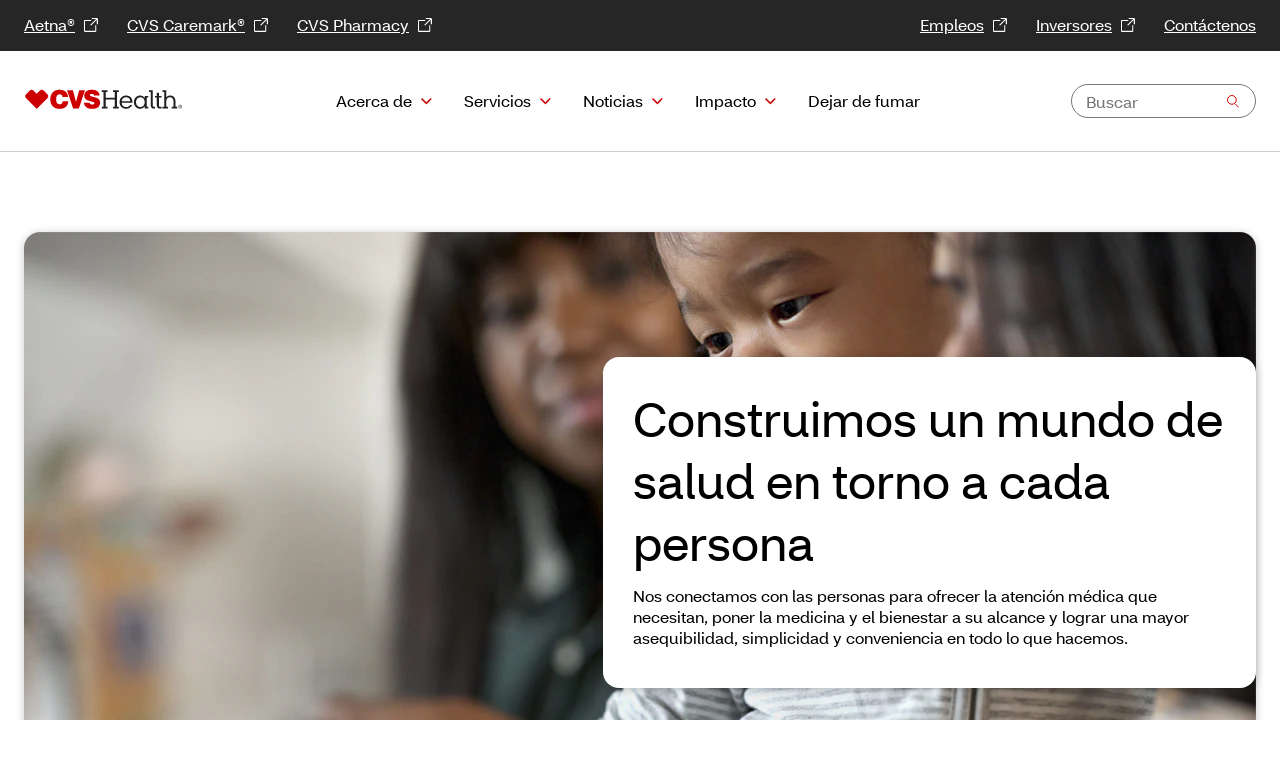

--- FILE ---
content_type: text/html;charset=UTF-8
request_url: https://es.cvshealth.com/
body_size: 16442
content:

<!DOCTYPE HTML>
<html lang="es-US">
    <head>
    <meta http-equiv="X-UA-Compatible" content="IE=edge"/>
    <script defer="defer" type="text/javascript" src="https://es.cvshealth.com/.rum/@adobe/helix-rum-js@%5E2/dist/rum-standalone.js"></script>
<script src="https://assets.adobedtm.com/99b399019383/ac166f643a49/launch-5e93a7d545b4.min.js" async></script>
    <meta http-equiv="content-type" content="text/html; charset=UTF-8"/>
    <title>Compañía líder en soluciones de salud | CVS Health</title>
    <meta name="format-detection" content="telephone=no"/>
    
    <meta name="description" content="Compañía líder en soluciones de salud | CVS Health"/>
    <meta name="navTitle" content="Home"/>
    
    <!--/* Custom addtional meta tags */ -->
    <meta name="viewport" content="width=device-width, initial-scale=1"/>
    
    <!-- Share metadata -->
    
<meta property="og:title" content="Compañía líder en soluciones de salud | CVS Health"/>
<meta property="og:description" content="Compañía líder en soluciones de salud | CVS Health"/>
<meta property="og:url" content="https://es.cvshealth.com/"/>
<meta property="og:image" content="https://www.cvshealth.com/content/dam/enterprise/cvs-enterprise/logos/news-component-hero-logo/CVSHealth-Enterprise-Hero-Logo.png"/>
<meta property="twitter:title" content="Leading Health Solutions Company | CVS Health"/>
<meta property="twitter:description" content="America&#39;s leading health solutions company, CVS Health® provides advanced health care from pharmacy services and health plans to health and wellness."/>


    <meta name="template" content="cvs-enterprise-template"/>
    <!--Content metadata-->
    
    <!--Publish date-->
    <meta name="publishDate" content="09/25/2022"/>
    <meta name="thumbnail-image" content="/content/dam/enterprise/cvs-enterprise/logos/news-component-hero-logo/CVSHealth-Enterprise-Hero-Logo.png"/>
    <meta name="thumbnail-image-alt"/>
    

    <!-- add custom libs -->
    
 



    <link rel="preload" mpdisurl href="/content/dam/system/fonts/cvs-open-sans/bold/CVSHealthSans_W_Bd.woff" as="font" crossorigin/>
<link rel="preload" mpdisurl href="/content/dam/system/fonts/cvs-open-sans/semibold/CVSHealthSans_W_Md.woff" as="font" crossorigin/>
<link rel="preload" mpdisurl href="/content/dam/system/fonts/cvs-open-sans/regular/CVSHealthSans_W_Rg.woff" as="font" crossorigin/>








    <link rel="stylesheet" href="https://es.cvshealth.com/etc.clientlibs/brand-enterprise/clientlibs/themes/brand-enterprise.lc-fcf344a520ecf7ca3c877c7744154744-lc.min.css" type="text/css">



 
       
    
    
    

    
    
    
    

    <!-- Favicon -->
    
    
    
    
    
    
   
    <!--[if IE]>
    <script src="http://html5shiv.googlecode.com/svn/trunk/html5.js"></script>
    <![endif]-->
		<noscript><style>.main--content,.visuallyhidden{opacity:1}[class^=enpr__link][data-linkvariant=reversed]{color:#000}</style></noscript>
    

    <!-- Bottom head includes -->
    

<link rel="stylesheet" type="text/css" href="https://es.cvs.com/mp/custom_CSS/mpCSS.css"/>
</head>
    <body class="empty page basicpage" id="empty-a631380537">
        
        
        
            




            



            
         



 


    <script> 
   var digitalData = {
        page: { 
            "pageName": "home",
            "title":"Leading Health Solutions Company | CVS Health",
            "page_category":""   
           }   
        }  
</script>
 
 




 
 
      



<a class="skip__link" mpdisurl="href" href="#content__main">Saltar al contenido principal</a>
 
<div class="header headerwithmegamenu">


<div class="enterprise-megamenu">
		
				
    <div class="enpr__headercomponent">
        <div class="enpr__megamenu    visuallyhidden">
            <ul class="mobilemenu__topnav block--hidden">
                
                    <li class="mobilemenu--topItems">
                        <a class="enpr__link--inline" href="https://www.aetna.com?cid=site-CVSHealth" target="_blank" data-linklocation="header" data-analytics-name="Aetna®">Aetna®</a>
                    </li>
                    
                
                    <li class="mobilemenu--topItems">
                        <a class="enpr__link--inline" href="https://espanol.caremark.com/?cid=site-CVSHealth" target="_blank" data-linklocation="header" data-analytics-name="CVS Caremark®">CVS Caremark®</a>
                    </li>
                    
                
                    <li class="mobilemenu--topItems">
                        <a class="enpr__link--inline" href="https://es.cvs.com/?cid=site-CVSHealth" target="_blank" data-linklocation="header" data-analytics-name="CVS Pharmacy">CVS Pharmacy</a>
                    </li>
                    
                
                    <li class="mobilemenu--topItems">
                        <a class="enpr__link--inline" href="https://jobs.cvshealth.com?cid=site-CVSHealth:SuperNav:careers:na" target="_blank" data-linklocation="header" data-analytics-name="Careers">Empleos</a>
                    </li>
                    
                
                    <li class="mobilemenu--topItems">
                        <a class="enpr__link--inline" href="https://investors.cvshealth.com?cid=site-CVSHealth:SuperNav:investors:na" target="_blank" data-linklocation="header" data-analytics-name="Investors">Inversores</a>
                    </li>
                    
                
                    <li class="mobilemenu--topItems">
                        <a class="enpr__link--inline" href="https://es.cvshealth.com/contact.html" target="_self" data-linklocation="header" data-analytics-name="Contact Us">Contáctenos</a>
                    </li>
                    
                
            </ul>
            <header class="enpr__header">
                <nav class="container" aria-label="menu quicklinks">
                    <div class="enpr__header--topSection">
                            <ul class="enpr--topLinksSection left">
                                <li class="megamenu__nav--topItems">
                                    <a class="enpr__link--inline" href="https://www.aetna.com?cid=site-CVSHealth" target="_blank" data-linkvariant="reversed" data-linklocation="header" data-analytics-name="Aetna®">Aetna®</a>
                                </li>
                            
                                <li class="megamenu__nav--topItems">
                                    <a class="enpr__link--inline" href="https://espanol.caremark.com/?cid=site-CVSHealth" target="_blank" data-linkvariant="reversed" data-linklocation="header" data-analytics-name="CVS Caremark®">CVS Caremark®</a>
                                </li>
                            
                                <li class="megamenu__nav--topItems">
                                    <a class="enpr__link--inline" href="https://es.cvs.com/?cid=site-CVSHealth" target="_blank" data-linkvariant="reversed" data-linklocation="header" data-analytics-name="CVS Pharmacy">CVS Pharmacy</a>
                                </li>
                            
                                
                            
                                
                            
                                
                            </ul>
                            <ul class="enpr--topLinksSection right">
                                
                                
                            
                                
                                
                            
                                
                                
                            
                                <li class="megamenu__nav--topItems">
                                    <a class="enpr__link--inline" href="https://jobs.cvshealth.com?cid=site-CVSHealth:SuperNav:careers:na" target="_blank" data-linkvariant="reversed" data-linklocation="header" data-analytics-name="Careers">Empleos</a>
                                </li>
                                
                            
                                <li class="megamenu__nav--topItems">
                                    <a class="enpr__link--inline" href="https://investors.cvshealth.com?cid=site-CVSHealth:SuperNav:investors:na" target="_blank" data-linkvariant="reversed" data-linklocation="header" data-analytics-name="Investors">Inversores</a>
                                </li>
                                
                            
                                <li class="megamenu__nav--topItems">
                                    <a class="enpr__link--inline" href="https://es.cvshealth.com/contact.html" target="_self" data-linkvariant="reversed" data-linklocation="header" data-analytics-name="Contact Us">Contáctenos</a>
                                </li>
                                
                            </ul>
                    </div>
                </nav>
            </header>
            <nav aria-label="desktop menu" class="enpr__megamenu--navigation">
								<div class="enpr__navigation--container container">
										<div class="logo--wrapper " data-logocount="one" data-menufragment="true">
											
												<a href="https://es.cvshealth.com/" target="_self" data-linklocation="header" data-analytics-name="CVS Health logo">
													
  
  <img class="logo " src="https://es.cvshealth.com/content/dam/enterprise/cvs-enterprise/logos/CVS_Health_logo.svg" alt="Logo de CVS Health"/>

												</a>
											
											
										</div>
                    
<ul class="enpr__nav--primary ">
    
      
         
            
<li class="nav__primary--item ">
  

  
    <div class="nav__primary--item--btn">
      <button class="primary__btn" aria-expanded="false">Acerca de</button>
      <button class="mobile__primary__btn block--hidden" aria-expanded="false">Acerca de</button>
    </div>
  

  

  
    <div class="primary__dropdown  block--hidden" role="region">
      <div class="container">
        <div class="dropdown--wrapper">
          <div class="imagewrapper">
            
  
  <img class=" lazyload" loading="lazy" data-lazysrc="/content/dam/enterprise/cvs-enterprise/images/heart-art/20210501_24_Family1_Shot_Younger_0073.png" alt/>

            <p>Nuestro propósito es simple y claro: simplificar la atención médica, una persona, una familia y una comunidad a la vez​​​​​​​.</p>

          </div>
          
            <div class="linksection">
              <div>
                

  
    
    <div class="linkset">
      <h3>
        <a href="https://es.cvshealth.com/about.html" target="_self" data-linklocation="header" data-analytics-name="About">Acerca de</a>
        <li class="mobile__secondary__link block--hidden">
          <a href="https://es.cvshealth.com/about.html" target="_self" data-linklocation="header" data-analytics-name="About">Acerca de</a></li>
        
      </h3>
      

      <div class="mobilemenu__tertiary--ref block--hidden">
        
        </div>

    </div>
  





    

              
                

  
    
    <div class="linkset">
      <h3>
        <a href="https://es.cvshealth.com/about/our-strategy.html" target="_self" data-linklocation="header" data-analytics-name="Our Strategy">Nuestra estrategia</a>
        
        <li class="mobile__secondary__link link--parent block--hidden"><button class="mobile__secondary__btn" aria-expanded="false">Nuestra estrategia</button></li>
      </h3>
      <ul>
        <li>
          <a target="_self" href="https://es.cvshealth.com/about/our-strategy/diversity.html" data-linklocation="header" data-analytics-name="Inclusion &amp; Belonging">Inclusión y pertenencia</a>
        </li>
      
        <li>
          <a target="_self" href="https://es.cvshealth.com/about/our-strategy/company-history.html" data-linklocation="header" data-analytics-name="Company History">Historia de la compañía</a>
        </li>
      </ul>

      <div class="mobilemenu__tertiary--ref block--hidden">
        <ul>
            <li>
              <a href="https://es.cvshealth.com/about/our-strategy.html" data-linklocation="header" data-analytics-name="Our Strategy">Nuestra estrategia</a>
            </li>
            <li>
              <a target="_self" href="https://es.cvshealth.com/about/our-strategy/diversity.html" data-linklocation="header" data-analytics-name="Inclusion &amp; Belonging">Inclusión y pertenencia</a>
            </li>
          
            
            <li>
              <a target="_self" href="https://es.cvshealth.com/about/our-strategy/company-history.html" data-linklocation="header" data-analytics-name="Company History">Historia de la compañía</a>
            </li>
          </ul>
        </div>

    </div>
  





    

              
                

  
    
    <div class="linkset">
      <h3>
        <a href="https://es.cvshealth.com/about/our-people.html" target="_self" data-linklocation="header" data-analytics-name="Our People">Nuestra gente</a>
        
        <li class="mobile__secondary__link link--parent block--hidden"><button class="mobile__secondary__btn" aria-expanded="false">Nuestra gente</button></li>
      </h3>
      <ul>
        <li>
          <a target="_self" href="https://es.cvshealth.com/about/our-people/our-purpose.html" data-linklocation="header" data-analytics-name="Our Purpose">Nuestro propósito</a>
        </li>
      </ul>

      <div class="mobilemenu__tertiary--ref block--hidden">
        <ul>
            <li>
              <a href="https://es.cvshealth.com/about/our-people.html" data-linklocation="header" data-analytics-name="Our People">Nuestra gente</a>
            </li>
            <li>
              <a target="_self" href="https://es.cvshealth.com/about/our-people/our-purpose.html" data-linklocation="header" data-analytics-name="Our Purpose">Nuestro propósito</a>
            </li>
          </ul>
        </div>

    </div>
  





    

              </div>
              <div>
                

  
    
    <div class="linkset">
      <h3>
        <a href="https://es.cvshealth.com/about/leadership.html" target="_self" data-linklocation="header" data-analytics-name="Leadership">Directivos</a>
        <li class="mobile__secondary__link block--hidden">
          <a href="https://es.cvshealth.com/about/leadership.html" target="_self" data-linklocation="header" data-analytics-name="Leadership">Directivos</a></li>
        
      </h3>
      

      <div class="mobilemenu__tertiary--ref block--hidden">
        
        </div>

    </div>
  





    

              
                

  
    
    <div class="linkset">
      <h3>
        <a href="https://es.cvshealth.com/about/public-policy.html" target="_self" data-linklocation="header" data-analytics-name="Public Policy">Política pública</a>
        
        <li class="mobile__secondary__link link--parent block--hidden"><button class="mobile__secondary__btn" aria-expanded="false">Política pública</button></li>
      </h3>
      <ul>
        <li>
          <a target="_self" href="https://es.cvshealth.com/about/public-policy/public-health.html" data-linklocation="header" data-analytics-name="Public Health">Salud pública</a>
        </li>
      
        <li>
          <a target="_self" href="https://es.cvshealth.com/about/public-policy/value-based-care.html" data-linklocation="header" data-analytics-name="Value-Based Care">Atención basada en el valor</a>
        </li>
      
        <li>
          <a target="_self" href="https://es.cvshealth.com/about/public-policy/access-to-coverage.html" data-linklocation="header" data-analytics-name="Access to Coverage">Acceso a cobertura</a>
        </li>
      
        <li>
          <a target="_self" href="https://es.cvshealth.com/about/public-policy/drug-costs.html" data-linklocation="header" data-analytics-name="Drug Costs">Costos de medicamentos</a>
        </li>
      </ul>

      <div class="mobilemenu__tertiary--ref block--hidden">
        <ul>
            <li>
              <a href="https://es.cvshealth.com/about/public-policy.html" data-linklocation="header" data-analytics-name="Public Policy">Política pública</a>
            </li>
            <li>
              <a target="_self" href="https://es.cvshealth.com/about/public-policy/public-health.html" data-linklocation="header" data-analytics-name="Public Health">Salud pública</a>
            </li>
          
            
            <li>
              <a target="_self" href="https://es.cvshealth.com/about/public-policy/value-based-care.html" data-linklocation="header" data-analytics-name="Value-Based Care">Atención basada en el valor</a>
            </li>
          
            
            <li>
              <a target="_self" href="https://es.cvshealth.com/about/public-policy/access-to-coverage.html" data-linklocation="header" data-analytics-name="Access to Coverage">Acceso a cobertura</a>
            </li>
          
            
            <li>
              <a target="_self" href="https://es.cvshealth.com/about/public-policy/drug-costs.html" data-linklocation="header" data-analytics-name="Drug Costs">Costos de medicamentos</a>
            </li>
          </ul>
        </div>

    </div>
  





    

              
                

  
    
    <div class="linkset">
      <h3>
        <a href="https://www.cvshealthventures.com/" target="_blank" data-linklocation="header" data-analytics-name="CVS Health Ventures">CVS Health Ventures</a>
        <li class="mobile__secondary__link block--hidden">
          <a href="https://www.cvshealthventures.com/" target="_blank" data-linklocation="header" data-analytics-name="CVS Health Ventures">CVS Health Ventures</a></li>
        
      </h3>
      

      <div class="mobilemenu__tertiary--ref block--hidden">
        
        </div>

    </div>
  





    

              </div>
              <div class="mobilemenu__secondary--ref block--hidden">
                <ul></ul>
              </div>
            </div>

              
              
                <div class="auxiliarybanner">
                  <div class="auxiliarybanner--wrapper">
                    

    


                  </div>
                </div>
              

          
        </div>
      </div>
    </div>
  
</li>


    
 
         
            
<li class="nav__primary--item ">
  

  
    <div class="nav__primary--item--btn">
      <button class="primary__btn" aria-expanded="false">Servicios</button>
      <button class="mobile__primary__btn block--hidden" aria-expanded="false">Servicios</button>
    </div>
  

  

  
    <div class="primary__dropdown  block--hidden" role="region">
      <div class="container">
        <div class="dropdown--wrapper">
          <div class="imagewrapper">
            
  
  <img class=" lazyload" loading="lazy" data-lazysrc="/content/dam/enterprise/cvs-enterprise/images/heart-art/20201118_08_Environmental_153.png" alt/>

            <p>Nuestro enfoque está directamente relacionado con nuestro propósito: simplificar la atención médica, una persona, una familia y una comunidad a la vez​​​​​​​.</p>

          </div>
          
            <div class="linksection">
              <div>
                

  
    
    <div class="linkset">
      <h3>
        <a href="https://es.cvshealth.com/services.html" target="_self" data-linklocation="header" data-analytics-name="Services">Servicios</a>
        <li class="mobile__secondary__link block--hidden">
          <a href="https://es.cvshealth.com/services.html" target="_self" data-linklocation="header" data-analytics-name="Services">Servicios</a></li>
        
      </h3>
      

      <div class="mobilemenu__tertiary--ref block--hidden">
        
        </div>

    </div>
  





    

              
                

  
    
    <div class="linkset">
      <h3>
        <a href="https://es.cvshealth.com/services/health-care-and-wellness.html" target="_self" data-linklocation="header" data-analytics-name="Health Care and Wellness">Atención médica y bienestar</a>
        
        <li class="mobile__secondary__link link--parent block--hidden"><button class="mobile__secondary__btn" aria-expanded="false">Atención médica y bienestar</button></li>
      </h3>
      <ul>
        <li>
          <a target="_self" href="https://es.cvshealth.com/services/health-care-and-wellness/health-services.html" data-linklocation="header" data-analytics-name="Health Services">Servicios de salud</a>
        </li>
      
        <li>
          <a target="_self" href="https://es.cvshealth.com/services/health-care-and-wellness/condition-management.html" data-linklocation="header" data-analytics-name="Condition Management">Control de afecciones</a>
        </li>
      
        <li>
          <a target="_self" href="https://es.cvshealth.com/services/health-care-and-wellness/mental-health.html" data-linklocation="header" data-analytics-name="Mental Health">Salud mental</a>
        </li>
      
        <li>
          <a target="_self" href="https://es.cvshealth.com/services/health-care-and-wellness/health-and-wellness-products.html" data-linklocation="header" data-analytics-name="Health and Wellness Products">Productos de salud y bienestar</a>
        </li>
      
        <li>
          <a target="_self" href="https://es.cvshealth.com/services/health-care-and-wellness/other-health-care-services.html" data-linklocation="header" data-analytics-name="Other Health Care Services">Otros servicios de atención médica</a>
        </li>
      </ul>

      <div class="mobilemenu__tertiary--ref block--hidden">
        <ul>
            <li>
              <a href="https://es.cvshealth.com/services/health-care-and-wellness.html" data-linklocation="header" data-analytics-name="Health Care and Wellness">Atención médica y bienestar</a>
            </li>
            <li>
              <a target="_self" href="https://es.cvshealth.com/services/health-care-and-wellness/health-services.html" data-linklocation="header" data-analytics-name="Health Services">Servicios de salud</a>
            </li>
          
            
            <li>
              <a target="_self" href="https://es.cvshealth.com/services/health-care-and-wellness/condition-management.html" data-linklocation="header" data-analytics-name="Condition Management">Control de afecciones</a>
            </li>
          
            
            <li>
              <a target="_self" href="https://es.cvshealth.com/services/health-care-and-wellness/mental-health.html" data-linklocation="header" data-analytics-name="Mental Health">Salud mental</a>
            </li>
          
            
            <li>
              <a target="_self" href="https://es.cvshealth.com/services/health-care-and-wellness/health-and-wellness-products.html" data-linklocation="header" data-analytics-name="Health and Wellness Products">Productos de salud y bienestar</a>
            </li>
          
            
            <li>
              <a target="_self" href="https://es.cvshealth.com/services/health-care-and-wellness/other-health-care-services.html" data-linklocation="header" data-analytics-name="Other Health Care Services">Otros servicios de atención médica</a>
            </li>
          </ul>
        </div>

    </div>
  





    

              
                

  
    
    <div class="linkset">
      <h3>
        <a href="https://es.cvshealth.com/services/prescription-drug-coverage.html" target="_self" data-linklocation="header" data-analytics-name="Prescription Drug Coverage">Cobertura de medicamentos recetados</a>
        
        <li class="mobile__secondary__link link--parent block--hidden"><button class="mobile__secondary__btn" aria-expanded="false">Cobertura de medicamentos recetados</button></li>
      </h3>
      <ul>
        <li>
          <a target="_self" href="https://es.cvshealth.com/services/prescription-drug-coverage/pharmacy-benefits-management.html" data-linklocation="header" data-analytics-name="Pharmacy Benefits Management">Gestión de beneficios de farmacia</a>
        </li>
      
        <li>
          <a target="_self" href="https://es.cvshealth.com/services/prescription-drug-coverage/member-affordability.html" data-linklocation="header" data-analytics-name="Health Care Affordability">Asequibilidad de la atención médica</a>
        </li>
      </ul>

      <div class="mobilemenu__tertiary--ref block--hidden">
        <ul>
            <li>
              <a href="https://es.cvshealth.com/services/prescription-drug-coverage.html" data-linklocation="header" data-analytics-name="Prescription Drug Coverage">Cobertura de medicamentos recetados</a>
            </li>
            <li>
              <a target="_self" href="https://es.cvshealth.com/services/prescription-drug-coverage/pharmacy-benefits-management.html" data-linklocation="header" data-analytics-name="Pharmacy Benefits Management">Gestión de beneficios de farmacia</a>
            </li>
          
            
            <li>
              <a target="_self" href="https://es.cvshealth.com/services/prescription-drug-coverage/member-affordability.html" data-linklocation="header" data-analytics-name="Health Care Affordability">Asequibilidad de la atención médica</a>
            </li>
          </ul>
        </div>

    </div>
  





    

              </div>
              <div>
                

  
    
    <div class="linkset">
      <h3>
        <a href="https://es.cvshealth.com/services/health-insurance.html" target="_self" data-linklocation="header" data-analytics-name="Health Insurance">Seguro médico</a>
        
        <li class="mobile__secondary__link link--parent block--hidden"><button class="mobile__secondary__btn" aria-expanded="false">Seguro médico</button></li>
      </h3>
      <ul>
        <li>
          <a target="_self" href="https://es.cvshealth.com/services/health-insurance/commercial-health-coverage.html" data-linklocation="header" data-analytics-name="Commercial Health Coverage">Cobertura de salud comercial</a>
        </li>
      
        <li>
          <a target="_self" href="https://es.cvshealth.com/services/health-insurance/medicare.html" data-linklocation="header" data-analytics-name="Medicare">Medicare</a>
        </li>
      
        <li>
          <a target="_self" href="https://es.cvshealth.com/services/health-insurance/medicaid.html" data-linklocation="header" data-analytics-name="Medicaid">Medicaid</a>
        </li>
      
        <li>
          <a target="_self" href="https://es.cvshealth.com/services/health-insurance/vision-and-dental.html" data-linklocation="header" data-analytics-name="Vision and Dental Management">Gestión de beneficios dentales y de la vista</a>
        </li>
      
        <li>
          <a target="_self" href="https://es.cvshealth.com/services/health-insurance/medical-management.html" data-linklocation="header" data-analytics-name="Medical Management">Administración médica</a>
        </li>
      </ul>

      <div class="mobilemenu__tertiary--ref block--hidden">
        <ul>
            <li>
              <a href="https://es.cvshealth.com/services/health-insurance.html" data-linklocation="header" data-analytics-name="Health Insurance">Seguro médico</a>
            </li>
            <li>
              <a target="_self" href="https://es.cvshealth.com/services/health-insurance/commercial-health-coverage.html" data-linklocation="header" data-analytics-name="Commercial Health Coverage">Cobertura de salud comercial</a>
            </li>
          
            
            <li>
              <a target="_self" href="https://es.cvshealth.com/services/health-insurance/medicare.html" data-linklocation="header" data-analytics-name="Medicare">Medicare</a>
            </li>
          
            
            <li>
              <a target="_self" href="https://es.cvshealth.com/services/health-insurance/medicaid.html" data-linklocation="header" data-analytics-name="Medicaid">Medicaid</a>
            </li>
          
            
            <li>
              <a target="_self" href="https://es.cvshealth.com/services/health-insurance/vision-and-dental.html" data-linklocation="header" data-analytics-name="Vision and Dental Management">Gestión de beneficios dentales y de la vista</a>
            </li>
          
            
            <li>
              <a target="_self" href="https://es.cvshealth.com/services/health-insurance/medical-management.html" data-linklocation="header" data-analytics-name="Medical Management">Administración médica</a>
            </li>
          </ul>
        </div>

    </div>
  





    

              
                

  
    
    <div class="linkset">
      <h3>
        <a href="https://es.cvshealth.com/services/pharmacy.html" target="_self" data-linklocation="header" data-analytics-name="Pharmacy">Farmacia</a>
        
        <li class="mobile__secondary__link link--parent block--hidden"><button class="mobile__secondary__btn" aria-expanded="false">Farmacia</button></li>
      </h3>
      <ul>
        <li>
          <a target="_self" href="https://es.cvshealth.com/services/pharmacy/mail-order-pharmacy.html" data-linklocation="header" data-analytics-name="Mail Order Pharmacy">Farmacia de pedido por correo</a>
        </li>
      
        <li>
          <a target="_self" href="https://es.cvshealth.com/services/pharmacy/neighborhood-pharmacy.html" data-linklocation="header" data-analytics-name="Neighborhood Pharmacy">Farmacia cercana</a>
        </li>
      
        <li>
          <a target="_self" href="https://es.cvshealth.com/services/pharmacy/prescription-delivery.html" data-linklocation="header" data-analytics-name="Prescription Delivery">Entrega de medicamentos con receta</a>
        </li>
      
        <li>
          <a target="_self" href="https://es.cvshealth.com/services/pharmacy/prescription-drug-savings.html" data-linklocation="header" data-analytics-name="Prescription Savings">Ahorros en recetas</a>
        </li>
      
        <li>
          <a target="_self" href="https://es.cvshealth.com/services/pharmacy/specialty-pharmacy.html" data-linklocation="header" data-analytics-name="Specialty Pharmacy">Farmacia de especialidades</a>
        </li>
      </ul>

      <div class="mobilemenu__tertiary--ref block--hidden">
        <ul>
            <li>
              <a href="https://es.cvshealth.com/services/pharmacy.html" data-linklocation="header" data-analytics-name="Pharmacy">Farmacia</a>
            </li>
            <li>
              <a target="_self" href="https://es.cvshealth.com/services/pharmacy/mail-order-pharmacy.html" data-linklocation="header" data-analytics-name="Mail Order Pharmacy">Farmacia de pedido por correo</a>
            </li>
          
            
            <li>
              <a target="_self" href="https://es.cvshealth.com/services/pharmacy/neighborhood-pharmacy.html" data-linklocation="header" data-analytics-name="Neighborhood Pharmacy">Farmacia cercana</a>
            </li>
          
            
            <li>
              <a target="_self" href="https://es.cvshealth.com/services/pharmacy/prescription-delivery.html" data-linklocation="header" data-analytics-name="Prescription Delivery">Entrega de medicamentos con receta</a>
            </li>
          
            
            <li>
              <a target="_self" href="https://es.cvshealth.com/services/pharmacy/prescription-drug-savings.html" data-linklocation="header" data-analytics-name="Prescription Savings">Ahorros en recetas</a>
            </li>
          
            
            <li>
              <a target="_self" href="https://es.cvshealth.com/services/pharmacy/specialty-pharmacy.html" data-linklocation="header" data-analytics-name="Specialty Pharmacy">Farmacia de especialidades</a>
            </li>
          </ul>
        </div>

    </div>
  





    

              </div>
              <div class="mobilemenu__secondary--ref block--hidden">
                <ul></ul>
              </div>
            </div>

              
              
                <div class="auxiliarybanner">
                  <div class="auxiliarybanner--wrapper">
                    

    


                  </div>
                </div>
              

          
        </div>
      </div>
    </div>
  
</li>


    
 
         
            
<li class="nav__primary--item ">
  

  
    <div class="nav__primary--item--btn">
      <button class="primary__btn" aria-expanded="false">Noticias</button>
      <button class="mobile__primary__btn block--hidden" aria-expanded="false">Noticias</button>
    </div>
  

  

  
    <div class="primary__dropdown  block--hidden" role="region">
      <div class="container">
        <div class="dropdown--wrapper">
          <div class="imagewrapper">
            
  
  <img class=" lazyload" loading="lazy" data-lazysrc="/content/dam/enterprise/cvs-enterprise/images/heart-art/20220503_CVS_BEHAVIORAL_10_2129.png" alt/>

            <p>Encuentre noticias de salud todos los días, recursos para medios y más.</p>

          </div>
          
            <div class="linksection">
              <div>
                

  
    
    <div class="linkset">
      <h3>
        <a href="https://www.cvshealth.com/news.html" target="_self" data-linklocation="header" data-analytics-name="News">Noticias</a>
        <li class="mobile__secondary__link block--hidden">
          <a href="https://www.cvshealth.com/news.html" target="_self" data-linklocation="header" data-analytics-name="News">Noticias</a></li>
        
      </h3>
      

      <div class="mobilemenu__tertiary--ref block--hidden">
        
        </div>

    </div>
  





    

              
                

  
    
    <div class="linkset">
      <h3>
        <a href="https://www.cvshealth.com/news/press-releases.html" target="_self" data-linklocation="header" data-analytics-name="Press Releases">Comunicados de prensa</a>
        <li class="mobile__secondary__link block--hidden">
          <a href="https://www.cvshealth.com/news/press-releases.html" target="_self" data-linklocation="header" data-analytics-name="Press Releases">Comunicados de prensa</a></li>
        
      </h3>
      

      <div class="mobilemenu__tertiary--ref block--hidden">
        
        </div>

    </div>
  





    

              
                

  
    
    <div class="linkset">
      <h3>
        <a href="https://www.cvshealth.com/news/insights-innovations.html" target="_self" data-linklocation="header" data-analytics-name="Insights &amp; Innovations">Información e innovaciones</a>
        <li class="mobile__secondary__link block--hidden">
          <a href="https://www.cvshealth.com/news/insights-innovations.html" target="_self" data-linklocation="header" data-analytics-name="Insights &amp; Innovations">Información e innovaciones</a></li>
        
      </h3>
      

      <div class="mobilemenu__tertiary--ref block--hidden">
        
        </div>

    </div>
  





    

              </div>
              <div>
                

  
    
    <div class="linkset">
      <h3>
        <a href="https://www.cvshealth.com/news/media-contacts.html" target="_self" data-linklocation="header" data-analytics-name="Media Contacts">Contactos para medios</a>
        <li class="mobile__secondary__link block--hidden">
          <a href="https://www.cvshealth.com/news/media-contacts.html" target="_self" data-linklocation="header" data-analytics-name="Media Contacts">Contactos para medios</a></li>
        
      </h3>
      

      <div class="mobilemenu__tertiary--ref block--hidden">
        
        </div>

    </div>
  





    

              
                

  
    
    <div class="linkset">
      <h3>
        <a href="https://www.cvshealth.com/news/media-library.html" target="_self" data-linklocation="header" data-analytics-name="Media Library">Biblioteca de medios</a>
        <li class="mobile__secondary__link block--hidden">
          <a href="https://www.cvshealth.com/news/media-library.html" target="_self" data-linklocation="header" data-analytics-name="Media Library">Biblioteca de medios</a></li>
        
      </h3>
      

      <div class="mobilemenu__tertiary--ref block--hidden">
        
        </div>

    </div>
  





    

              </div>
              <div class="mobilemenu__secondary--ref block--hidden">
                <ul></ul>
              </div>
            </div>

              
              
                <div class="auxiliarybanner">
                  <div class="auxiliarybanner--wrapper">
                    

    


                  </div>
                </div>
              

          
        </div>
      </div>
    </div>
  
</li>


    
 
         
            
<li class="nav__primary--item ">
  

  
    <div class="nav__primary--item--btn">
      <button class="primary__btn" aria-expanded="false">Impacto</button>
      <button class="mobile__primary__btn block--hidden" aria-expanded="false">Impacto</button>
    </div>
  

  

  
    <div class="primary__dropdown  block--hidden" role="region">
      <div class="container">
        <div class="dropdown--wrapper">
          <div class="imagewrapper">
            
  
  <img class=" lazyload" loading="lazy" data-lazysrc="/content/dam/enterprise/cvs-enterprise/images/heart-art/Group-photo-in-t-shirts---2.png" alt/>

            <p>Descubra cómo apoyamos a nuestra gente, nuestras comunidades, nuestras empresas y el planeta.</p>

          </div>
          
            <div class="linksection">
              <div>
                

  
    
    <div class="linkset">
      <h3>
        <a href="https://es.cvshealth.com/impact.html" target="_self" data-linklocation="header" data-analytics-name="Impact">Impacto</a>
        <li class="mobile__secondary__link block--hidden">
          <a href="https://es.cvshealth.com/impact.html" target="_self" data-linklocation="header" data-analytics-name="Impact">Impacto</a></li>
        
      </h3>
      

      <div class="mobilemenu__tertiary--ref block--hidden">
        
        </div>

    </div>
  





    

              
                

  
    
    <div class="linkset">
      <h3>
        <a href="https://es.cvshealth.com/impact/healthy-people.html" target="_self" data-linklocation="header" data-analytics-name="Healthy People">Personas saludables</a>
        <li class="mobile__secondary__link block--hidden">
          <a href="https://es.cvshealth.com/impact/healthy-people.html" target="_self" data-linklocation="header" data-analytics-name="Healthy People">Personas saludables</a></li>
        
      </h3>
      

      <div class="mobilemenu__tertiary--ref block--hidden">
        
        </div>

    </div>
  





    

              
                

  
    
    <div class="linkset">
      <h3>
        <a href="https://es.cvshealth.com/impact/healthy-community.html" target="_self" data-linklocation="header" data-analytics-name="Healthy Community">Comunidad saludable</a>
        <li class="mobile__secondary__link block--hidden">
          <a href="https://es.cvshealth.com/impact/healthy-community.html" target="_self" data-linklocation="header" data-analytics-name="Healthy Community">Comunidad saludable</a></li>
        
      </h3>
      

      <div class="mobilemenu__tertiary--ref block--hidden">
        
        </div>

    </div>
  





    

              </div>
              <div>
                

  
    
    <div class="linkset">
      <h3>
        <a href="https://es.cvshealth.com/impact/healthy-planet.html" target="_self" data-linklocation="header" data-analytics-name="Healthy Planet">Planeta saludable</a>
        <li class="mobile__secondary__link block--hidden">
          <a href="https://es.cvshealth.com/impact/healthy-planet.html" target="_self" data-linklocation="header" data-analytics-name="Healthy Planet">Planeta saludable</a></li>
        
      </h3>
      

      <div class="mobilemenu__tertiary--ref block--hidden">
        
        </div>

    </div>
  





    

              
                

  
    
    <div class="linkset">
      <h3>
        <a href="https://es.cvshealth.com/impact/healthy-business.html" target="_self" data-linklocation="header" data-analytics-name="Healthy Business">Empresa saludable</a>
        <li class="mobile__secondary__link block--hidden">
          <a href="https://es.cvshealth.com/impact/healthy-business.html" target="_self" data-linklocation="header" data-analytics-name="Healthy Business">Empresa saludable</a></li>
        
      </h3>
      

      <div class="mobilemenu__tertiary--ref block--hidden">
        
        </div>

    </div>
  





    

              
                





    

              
                

  
    
    <div class="linkset">
      <h3>
        <a href="https://es.cvshealth.com/impact/reporting-and-governance.html" target="_self" data-linklocation="header" data-analytics-name="Reporting and Governance">Informes y gobernanza</a>
        <li class="mobile__secondary__link block--hidden">
          <a href="https://es.cvshealth.com/impact/reporting-and-governance.html" target="_self" data-linklocation="header" data-analytics-name="Reporting and Governance">Informes y gobernanza</a></li>
        
      </h3>
      

      <div class="mobilemenu__tertiary--ref block--hidden">
        
        </div>

    </div>
  





    

              </div>
              <div class="mobilemenu__secondary--ref block--hidden">
                <ul></ul>
              </div>
            </div>

              
              
                <div class="auxiliarybanner">
                  <div class="auxiliarybanner--wrapper">
                    

    


                  </div>
                </div>
              

          
        </div>
      </div>
    </div>
  
</li>


    
 
         
            
<li class="nav__primary--item ">
  

  

  
    <div class="nav__primary--item--btn nav__primary--item--primarylink">

      <a href="https://es.cvshealth.com/campaigns/quitting-tobacco.html" data-linklocation="header" data-analytics-name="Quitting Tobacco"><span>Dejar de fumar</span>
        
      </a>
      
      <a class="mobile__primary__btn block--hidden mobile__primary-link " href="https://es.cvshealth.com/campaigns/quitting-tobacco.html" data-linklocation="header" data-analytics-name="Quitting Tobacco"><span>Dejar de fumar</span>
        
      </a>

      </a>
    </div>
  

  
</li>


    
 
        
      
</ul>

    


                    
                    <div class="search--wrapper enpr-typeahead">
                            <form class="|" action="https://es.cvshealth.com/search-results.html">
                                
                                <div class="search--regular typeahead-box" data-endpoint="https://es.cvshealth.com/search/results?cfg=cvshealth&amp;qpid=typeahead&amp;query=">
                                    <input type="text" title="Buscar" name="query" autocomplete="off" class="search--input cmp-typeahead--input cmp-typeahead--inputsearch" placeholder="Buscar" aria-label="Texto de búsqueda" role="combobox" aria-autocomplete="list" aria-expanded="false" aria-controls="result-list-box"/>
                                    <input type="hidden" name="offset" value="0"/>
                                    <div role="status" aria-live="polite" aria-label="cargando" class="cmp-typeahead--loader cmp-typeahead--loader--searchbox d-none"></div>
                                    <ul class="cmp-typeahead--results d-none" role="listbox" id="result-list-box" aria-label="Resultados"></ul>
                                </div>
                            </form>
                        </div>
                </div>
            </nav>

            <div class="enpr__mobilemenu container">
                <div class="enpr__header--mobile">
                    <div class="logo--wrapper " data-logocount="one" data-menufragment="true">
                      
												<a href="https://es.cvshealth.com/" target="_self" data-linklocation="header" data-analytics-name="CVS Health logo">
													
  
  <img class="logo " src="https://es.cvshealth.com/content/dam/enterprise/cvs-enterprise/logos/CVS_Health_logo.svg" alt="Logo de CVS Health"/>

												</a>
											
											
                    </div>
                    
                    <section class="search--wrapper--mobile enpr-typeahead">
                        <form class="searchform-wrapper" action="https://es.cvshealth.com/search-results.html">
                            
                            

                            <div class="searchform--mobile typeahead-box" data-endpoint="https://es.cvshealth.com/search/results?cfg=cvshealth&amp;qpid=typeahead&amp;query=">
                                    <button class="search searchHeader search--mobile--icon" aria-label="Buscar" aria-controls="globalSearch-mobile" aria-expanded="false"></button>
                                    <div class="search--input--mobile">
                                        <input class="cmp-typeahead--input" type="text" title="Buscar" name="query" id="globalSearch-mobile" placeholder="Buscar" aria-label="Texto de búsqueda" role="combobox" aria-autocomplete="list" aria-expanded="false" aria-controls="result-list-box-mobile"/>
                                        <input type="hidden" name="offset" value="0"/>
                                        <button type="button" class="close--icon--mobile" aria-label="cerrar búsqueda"></button>
                                    </div>
                                    <div role="status" aria-live="polite" aria-label="cargando" class="cmp-typeahead--loader cmp-typeahead--loader--searchbox d-none"></div>
                                    <ul class="cmp-typeahead--results d-none" role="listbox" id="result-list-box-mobile" aria-label="Resultados"></ul>
                            </div>

                            <div class="searchform--tablet typeahead-box" data-endpoint="https://es.cvshealth.com/search/results?cfg=cvshealth&amp;qpid=typeahead&amp;query=">
                                    <input type="text" title="Buscar" name="query" class="search--input-tablet cmp-typeahead--input" id="globalSearch-tablet" placeholder="Buscar" role="combobox" aria-autocomplete="list" aria-expanded="false" aria-controls="result-list-box-tablet"/>
                                    <input type="hidden" name="offset" value="0"/>
                                    <div role="status" aria-live="polite" aria-label="cargando" class="cmp-typeahead--loader cmp-typeahead--loader--searchbox d-none"></div>
                                    <ul class="cmp-typeahead--results d-none" role="listbox" id="result-list-box-tablet" aria-label="Resultados"></ul>
                            </div>
                        </form> 
                    </section>
                    <div class="search__menu__wrapper" data-menufragment="true">
                        <button class="menubutton" aria-label="Abrir menú" aria-expanded="false"></button>
                    </div>
                </div>
            </div>

            <div class="enpr__mobilemenu-nav">
                <nav aria-label="mobile menu" class="enpr__megamenumobile--navigation">
                    
                    <section class="mobilemenu__primary">
                        <ul class="mobile-primary-section block--hidden"></ul>
                    </section>
                    <section class="mobilemenu__secondary search_space block--hidden">
                        <button class="btn--back back--secondary">Volver</button>
                    </section>
                    <section class="mobilemenu__tertiary search_space block--hidden">
                        <button class="btn--back back--tertiary"></button>
                    </section>
                </nav>
            </div>
           
        </div>
    </div>
</div>

    
<script src="https://es.cvshealth.com/etc.clientlibs/cvs-aem/enterprise/components/content/headerwithmegamenu/clientlibs-language-preference.lc-f5395b093fda89047084700e62fda19c-lc.min.js"></script>




    
 

 

    
 
</div>



<script>
	var contentKeys = "";
	if (contentKeys.length > 0) {
		window.customKeyValue = JSON.parse(contentKeys);
	}
</script>
<main class="main--content " tabindex="-1">
<div class="container"><div class="content_section responsivegrid">


<div class="aem-Grid aem-Grid--12 aem-Grid--default--12 ">
    
    <div class="feature enterprise-feature aem-GridColumn aem-GridColumn--default--12">

<div class="feature--comp visuallyhidden feature--widecontentbox  ">
  <!-- end.feature--title -->

  <div class="feature--wrapper   feature--full-bleed-img-mob">
    <div class="feature--image feature--imgfocus__right ">
      <div class="feature--image__container">
        
  
  <img class=" lazyload" loading="lazy" data-lazysrc="/content/dam/enterprise/cvs-enterprise/images/home/20220612_CVS_HHT_Tucker-Nunez_Shot_1280x580.png" alt/>

      </div>
    </div><!-- feature--image -->

    <div class="feature--content feature--content__left aem-Grid aem-Grid--12 aem-Grid--default--12 aem-Grid--md--12 aem-Grid--xs--12">
      <div class="aem-GridColumn aem-GridColumn--default--6 aem-GridColumn--md--6 aem-GridColumn--sm--12 aem-GridColumn--xs--12"></div>        
      <div class="feature--content__box aem-GridColumn aem-GridColumn--default--5 aem-GridColumn--md--5 aem-GridColumn--sm--12 aem-GridColumn--xs--12">    
        <div class="feature--content__bodycopy">
            <h1 style="	line-height: 0.5em;
"><span class="style--beta">Construimos un mundo de salud en torno a cada persona</span></h1>
<p style="	padding-bottom: 20.0px;
">Nos conectamos con las personas para ofrecer la atención médica que necesitan, poner la medicina y el bienestar a su alcance y lograr una mayor asequibilidad, simplicidad y conveniencia en todo lo que hacemos.</p>
 
        </div><!-- end.feature--content__bodycopy -->
      </div><!-- end.feature--content__box -->
    </div><!-- end.feature--content -->
  </div><!-- end.feature--wrapper -->
</div><!-- end.feature -->
  

    

</div>
<div class="tab Variations aem-GridColumn aem-GridColumn--default--12 enterprise-tabs">
  <div class="tabs__container visuallyhidden drop--margin__top ">
    
    <h2 class="style--gamma">Combinamos nuestras fortalezas para usted</h2>

    <div class="tabs--mainwrapper false">
      
        
        <div class="tabnav--wrapper">
          <button class="tab--control tab--controls__prev" aria-label="Pestaña anterior" aria-disabled>
            <!-- SVG base 64 bg image icon -->
          </button>
          <div class="tabnav">
            <div class="tabnav--inner" role="tablist">
              
                <button role="tab" data-ref="content_section_tab_copy_1">
                    <span>Servicios de salud</span></button>
              
                <button role="tab" data-ref="content_section_tab_copy_2">
                    <span>Seguro de salud</span></button>
              
                <button role="tab" data-ref="content_section_tab_copy_3">
                    <span>Farmacia</span></button>
              
                <button role="tab" data-ref="content_section_tab_copy_4">
                    <span>Cobertura de medicamentos recetados</span></button>
              
            </div>
          </div>
          <button class="tab--control tab--controls__next" aria-label="Siguiente pestaña" aria-disabled>
            <!-- SVG base 64 bg image icon -->
          </button>
        </div>
        <div class="tabs--contentsection">
            
            

            

  <section class="tab--content image--right block--hidden" role="tabpanel">
    <div class="tabs--default__content">
      <div class="textblock">
        <div>
          <div class="rte-component-wraper">
            
    <h3 class="style--gamma">Servicios de salud</h3>

            <p>Tenemos la capacidad única de llegar a la gente y darle acceso a los servicios de atención médica y bienestar asequibles y de calidad que necesitan para vivir su vida plenamente y con la mejor salud.</p>

          </div>
          
<div class="component__cta"> 
    
    <div class="cta__linkswrapper">
        
    
    
    
    
    
        
    

	<a class="enpr__link--standalonecta cmp--ctalinks " href="https://es.cvshealth.com/services/health-care-and-wellness.html" data-modal="Please Select" data-linktype="Link Standalone CTA" target="_self" data-analytics-name="Explore our services" data-iconposition="right" data-linkvariant="emphasized" data-ctahrefholder="https://es.cvshealth.com/content/enterprise/cvs-health/global/en/home/services/health-care-and-wellness.html">Vea nuestros servicios<span class="image-icon svg--pulse__cmp position--right">
			<svg xmlns="http://www.w3.org/2000/svg" role="img" focusable="false" aria-hidden="true" width="7" height="13" viewBox="0 0 7 13" fill="none">
				<path fill-rule="evenodd" clip-rule="evenodd" d="M0.929922 -2.50903e-07L-7.77647e-05 0.92L5.14992 6.03L0.0399218 11.13L0.949922 12.04L6.45992 6.53C6.73992 6.25 6.73992 5.8 6.45992 5.53L0.929922 -2.50903e-07Z" fill="#262626"/>
			</svg>
		</span></a>

    

    


    </div>

 
</div>

    

        </div>
      </div>
      <div class="tabs__media--wrapper right">
        <div class="tabs__media--wrapper--inner">
          <div class="media">
            
  
  <img class=" lazyload" loading="lazy" data-lazysrc="/content/dam/enterprise/cvs-enterprise/images/news/2023/investorday/20200224_02_01_3102 (original).jpg" alt="Médico y niña pequeña sonriendo"/>

          </div>
        </div>
      </div>
    </div>
  </section>
  


    


            
            
            
            

            

  <section class="tab--content image--right block--hidden" role="tabpanel">
    <div class="tabs--default__content">
      <div class="textblock">
        <div>
          <div class="rte-component-wraper">
            
    <h3 class="style--gamma">Seguro de salud</h3>

            <p>Aetna® crea planes de seguro con un enfoque integral, conectado y asequible hacia la atención médica.</p>

          </div>
          
<div class="component__cta"> 
    
    <div class="cta__linkswrapper">
        
    
    
    
    
    
        
    

	<a class="enpr__link--standalonecta cmp--ctalinks " href="https://es.cvshealth.com/services/health-insurance.html" data-modal="Please Select" data-linktype="Link Standalone CTA" target="_self" data-analytics-name="Discover Aetna plans" data-iconposition="right" data-linkvariant="emphasized" data-ctahrefholder="https://es.cvshealth.com/content/enterprise/cvs-health/global/en/home/services/health-insurance.html">Descubra los planes de Aetna<span class="image-icon svg--pulse__cmp position--right">
			<svg xmlns="http://www.w3.org/2000/svg" role="img" focusable="false" aria-hidden="true" width="7" height="13" viewBox="0 0 7 13" fill="none">
				<path fill-rule="evenodd" clip-rule="evenodd" d="M0.929922 -2.50903e-07L-7.77647e-05 0.92L5.14992 6.03L0.0399218 11.13L0.949922 12.04L6.45992 6.53C6.73992 6.25 6.73992 5.8 6.45992 5.53L0.929922 -2.50903e-07Z" fill="#262626"/>
			</svg>
		</span></a>

    

    


    </div>

 
</div>

    

        </div>
      </div>
      <div class="tabs__media--wrapper right">
        <div class="tabs__media--wrapper--inner">
          <div class="media">
            
  
  <img class=" lazyload" loading="lazy" data-lazysrc="/content/dam/enterprise/cvs-enterprise/images/home/20190905_02_12_06441_final.jpg" alt="Mujer y hombre leyendo juntos un folleto"/>

          </div>
        </div>
      </div>
    </div>
  </section>
  


    


            
            
            
            

            

  <section class="tab--content image--right block--hidden" role="tabpanel">
    <div class="tabs--default__content">
      <div class="textblock">
        <div>
          <div class="rte-component-wraper">
            
    <h3 class="style--gamma">Farmacia</h3>

            <p>Nuestras farmacias de barrio, así como nuestros servicios de entrega de medicamentos recetados y de medicamentos especializados, hacen lo más fácil posible que las personas reciban una atención en la que pueden confiar.</p>

          </div>
          
<div class="component__cta"> 
    
    <div class="cta__linkswrapper">
        
    
    
    
    
    
        
    

	<a class="enpr__link--standalonecta cmp--ctalinks " href="https://es.cvshealth.com/services/pharmacy.html" data-modal="Please Select" data-linktype="Link Standalone CTA" target="_self" data-analytics-name="Visit our pharmacy page" data-iconposition="right" data-linkvariant="emphasized" data-ctahrefholder="https://es.cvshealth.com/content/enterprise/cvs-health/global/en/home/services/pharmacy.html">Visite nuestra página de farmacias<span class="image-icon svg--pulse__cmp position--right">
			<svg xmlns="http://www.w3.org/2000/svg" role="img" focusable="false" aria-hidden="true" width="7" height="13" viewBox="0 0 7 13" fill="none">
				<path fill-rule="evenodd" clip-rule="evenodd" d="M0.929922 -2.50903e-07L-7.77647e-05 0.92L5.14992 6.03L0.0399218 11.13L0.949922 12.04L6.45992 6.53C6.73992 6.25 6.73992 5.8 6.45992 5.53L0.929922 -2.50903e-07Z" fill="#262626"/>
			</svg>
		</span></a>

    

    


    </div>

 
</div>

    

        </div>
      </div>
      <div class="tabs__media--wrapper right">
        <div class="tabs__media--wrapper--inner">
          <div class="media">
            
  
  <img class=" lazyload" loading="lazy" data-lazysrc="/content/dam/enterprise/cvs-enterprise/images/home/20190905_02_07_03594_final.jpg" alt="Un farmacéutico y una farmacéutica trabajando juntos en la farmacia"/>

          </div>
        </div>
      </div>
    </div>
  </section>
  


    


            
            
            
            

            

  <section class="tab--content image--right block--hidden" role="tabpanel">
    <div class="tabs--default__content">
      <div class="textblock">
        <div>
          <div class="rte-component-wraper">
            
    <h3 class="style--gamma">Cobertura de medicamentos recetados</h3>

            <p>Nuestro <a></a><a>administrador</a>de beneficios de farmacia, CVS Caremark®, tiene un papel fundamental en el sistema de atención médica, ya que ayuda a bajar los costos de los medicamentos y a ampliar la cobertura para que los medicamentos que la gente necesita para cuidar su salud sean asequibles.</p>

          </div>
          
<div class="component__cta"> 
    
    <div class="cta__linkswrapper">
        
    
    
    
    
    
        
    

	<a class="enpr__link--standalonecta cmp--ctalinks " href="https://es.cvshealth.com/services/prescription-drug-coverage.html" data-modal="Please Select" data-linktype="Link Standalone CTA" target="_self" data-analytics-name="Learn about drug coverage" data-iconposition="right" data-linkvariant="emphasized" data-ctahrefholder="https://es.cvshealth.com/content/enterprise/cvs-health/global/en/home/services/prescription-drug-coverage.html">Más información sobre la cobertura de medicamentos<span class="image-icon svg--pulse__cmp position--right">
			<svg xmlns="http://www.w3.org/2000/svg" role="img" focusable="false" aria-hidden="true" width="7" height="13" viewBox="0 0 7 13" fill="none">
				<path fill-rule="evenodd" clip-rule="evenodd" d="M0.929922 -2.50903e-07L-7.77647e-05 0.92L5.14992 6.03L0.0399218 11.13L0.949922 12.04L6.45992 6.53C6.73992 6.25 6.73992 5.8 6.45992 5.53L0.929922 -2.50903e-07Z" fill="#262626"/>
			</svg>
		</span></a>

    

    


    </div>

 
</div>

    

        </div>
      </div>
      <div class="tabs__media--wrapper right">
        <div class="tabs__media--wrapper--inner">
          <div class="media">
            
  
  <img class=" lazyload" loading="lazy" data-lazysrc="/content/dam/enterprise/cvs-enterprise/images/home/20190905_02_07_04334_final.jpg" alt="Farmacéutica surtiendo medicamentos recetados en una farmacia de CVS"/>

          </div>
        </div>
      </div>
    </div>
  </section>
  


    


            
            
           
        </div>
      
    </div>
  </div>



    
</div>
<div class="spacer enterprise-separator aem-GridColumn aem-GridColumn--default--12"><div class="separator visuallyhidden">
    
    <div class="separator--spacer" data-vs-d="40" data-vs-t="32" data-vs-m="24">
         
    </div>
    
</div>


    
</div>
<div class="news aem-GridColumn aem-GridColumn--default--12 enterprise-news">
<div class="enpr--news visuallyhidden variation--hero" data-aeth-script="news">
  
  <div class="news__mainwrapper">
    <div>
      <div class="news__container--featuredstory">
        <div class="news__wrapper--featuredstory">

          

          <div class="rte-component-wraper component--default">
            <div class="rte-component-wraper component--default ">
              <h2>
                <span class="style--gamma"> CVS Health Corporation publica los resultados del tercer trimestre de 2025 y actualiza la guía para todo el año 2025 </span>
              </h2>
              <p><a href="https://www.cvshealth.com/news/company-news/cvs-health-corporation-reports-third-quarter-2025-results-and-updates-full-year-2025.html" class="enpr__link--standalonecta" data-linkvariant="emphasized" data-iconposition="right"> Lea la historia </a>
              </p>
            </div>
          </div>

          <div>
            <div class="media--wrapper">
              <div class="media--wrapper--inner">
                <div class="media">
                  
                  
  
  <img class=" lazyload" loading="lazy" data-lazysrc="/content/dam/enterprise/cvs-enterprise/logos/news-component-hero-logo/CVSHealth-Enterprise-Hero-Logo-1600x900.jpeg" alt="Logo de CVS"/>

                </div>
              </div>
            </div>

            
          </div>

          

          
        </div>
      
        
      
        
      
        
      
        
      
        
      
        
      
        
      
        
      
        
      
        
      
        
      
        
      
        
      
        
      
        
      
        
      
        
      
        
      
        
      
        
      
        
      
        
      
        
      
        
      
        
      
        
      
        
      
        
      
        
      
        
      
        
      
        
      
        
      
        
      
        
      
        
      
        
      
        
      
        
      
        
      
        
      
        
      
        
      
        
      
        
      
        
      
        
      
        
      
        
      
        
      
        
      
        
      
        
      
        
      
        
      
        
      
        
      
        
      
        
      
        
      
        
      
        
      
        
      
        
      
        
      
        
      
        
      
        
      
        
      
        
      
        
      
        
      
        
      
        
      
        
      
        
      
        
      
        
      
        
      
        
      
        
      
        
      
        
      
        
      
        
      
        
      
        
      
        
      
        
      
        
      
        
      
        
      
        
      
        
      
        
      
        
      
        
      
        
      
        
      
        
      
        
      
        
      
        
      
        
      
        
      
        
      
        
      
        
      
        
      
        
      
        
      
        
      
        
      
        
      
        
      
        
      
        
      
        
      
        
      
        
      
        
      
        
      
        
      
        
      
        
      
        
      
        
      
        
      
        
      
        
      
        
      
        
      
        
      
        
      
        
      
        
      
        
      
        
      
        
      
        
      
        
      
        
      
        
      
        
      
        
      
        
      
        
      
        
      
        
      
        
      
        
      
        
      
        
      
        
      
        
      
        
      
        
      
        
      
        
      
        
      
        
      
        
      
        
      
        
      
        
      
        
      
        
      
        
      
        
      
        
      
        
      
        
      
        
      
        
      
        
      
        
      
        
      
        
      
        
      
        
      
        
      
        
      
        
      
        
      
        
      
        
      
        
      
        
      
        
      
        
      
        
      
        
      
        
      
        
      
        
      
        
      
        
      
        
      
        
      
        
      
        
      
        
      
        
      
        
      
        
      
        
      
        
      
        
      
        
      
        
      
        
      
        
      
        
      
        
      
        
      
        
      
        
      
        
      
        
      
        
      
        
      
        
      
        
      
        
      
        
      
        
      
        
      
        
      
        
      
        
      
        
      
        
      
        
      
        
      
        
      
        
      
        
      
        
      
        
      
        
      
        
      
        
      
        
      
        
      
        
      
        
      
        
      
        
      
        
      
        
      
        
      
        
      
        
      
        
      
        
      
        
      
        
      
        
      
        
      
        
      
        
      
        
      
        
      
        
      
        
      
        
      
        
      
        
      
        
      
        
      
        
      
        
      
        
      
        
      
        
      
        
      
        
      
        
      
        
      
        
      
        
      
        
      
        
      
        
      
        
      
        
      
        
      
        
      
        
      
        
      
        
      
        
      
        
      
        
      
        
      
        
      
        
      
        
      
        
      
        
      
        
      
        
      
        
      
        
      
        
      
        
      
        
      
        
      
        
      
        
      
        
      
        
      
        
      
        
      
        
      
        
      
        
      
        
      
        
      
        
      
        
      
        
      
        
      
        
      
        
      
        
      
        
      
        
      
        
      
        
      
        
      
        
      
        
      
        
      
        
      
        
      
        
      
        
      
        
      
        
      
        
      
        
      
        
      
        
      
        
      
        
      
        
      
        
      
        
      
        
      
        
      
        
      
        
      
        
      
        
      
        
      
        
      
        
      
        
      
        
      
        
      
        
      
        
      
        
      
        
      
        
      
        
      
        
      
        
      
        
      
        
      
        
      
        
      
        
      
        
      
        
      
        
      
        
      
        
      
        
      
        
      
        
      
        
      
        
      
        
      
        
      
        
      
        
      
        
      
        
      
        
      
        
      
        
      
        
      
        
      
        
      
        
      
        
      
        
      
        
      
        
      
        
      
        
      
        
      
        
      
        
      
        
      
        
      
        
      
        
      
        
      
        
      
        
      
        
      
        
      
        
      
        
      
        
      
        
      
        
      
        
      
        
      
        
      
        
      
        
      
        
      
        
      
        
      
        
      
        
      
        
      
        
      
        
      
        
      
        
      
        
      
        
      
        
      
        
      
        
      
        
      
        
      
        
      
        
      
        
      
        
      
        
      
        
      
        
      
        
      
        
      
        
      
        
      
        
      
        
      
        
      
        
      
        
      
        
      
        
      
        
      
        
      
        
      
        
      
        
      
        
      
        
      
        
      
        
      
        
      
        
      
        
      
        
      
        
      </div>

      <div class="news__container--additionalfeaturedstory">
        <div class="news__wrapper--additionalfeaturedstory hero" role="complementary">
          <div>
            <div class="headlinesection__wrapper">
              <div class="rte-component-wraper ">
    <h3><span class="style--delta">Últimas noticias</span></h3>
<p><a data-analytics-name="Go to news" data-linkvariant="emphasized" data-iconposition="right" data-category="internal" href="https://www.cvshealth.com/news.html" class="enpr__link--standalonecta">Ir a nuestra sección Noticias</a></p>
<p> </p>

</div>

    


            </div>

            <ul class="storysection__wrapper">
              
                  <li class="story__wrapper">
                    
<div>
        <div class="additionstory__mediawrapper">
          <div class="media">
            <img class="lazyload" loading="lazy" data-lazysrc="/content/dam/enterprise/cvs-enterprise/images/news/medicare/2025/aetna-collaborates-with-local-organizations-in-northwest-missouri_web.jpg" alt=""/>
          </div>
        </div>
      </div>
      <div>
        
        <p class="date">25 de noviembre de 2025</p>
        <div>
          <a class="enpr__link--inline" href="https://www.cvshealth.com/news/medicaid/aetna-collaborates-with-local-organizations-in-northwest-missouri.html" data-iconposition="right" data-linkvariant="default">Aetna colabora con organizaciones locales para abordar la falta de vivienda y mejorar la salud infantil en el noroeste de Missouri</a>
          
        </div>
      </div>
    
                  </li>

                  

                
              
                  

                  <li class="story__wrapper">
                    
<div>
        <div class="additionstory__mediawrapper">
          <div class="media">
            <img class="lazyload" loading="lazy" data-lazysrc="/content/dam/enterprise/cvs-enterprise/logos/Aetna_logo_reg_sRGB_vio_1280x720.jpg" alt=""/>
          </div>
        </div>
      </div>
      <div>
        
        <p class="date">24 de noviembre de 2025</p>
        <div>
          <a class="enpr__link--inline" href="https://www.cvshealth.com/news/health-equity/aetna-expands-mental-health-leadership-with-neurodiversity-support-program.html" data-iconposition="right" data-linkvariant="default">Aetna amplía su liderazgo en salud mental con un programa de apoyo dedicado a la neurodiversidad</a>
          
        </div>
      </div>
    
                  </li>

                
              
                  

                  <li class="story__wrapper">
                    
<div>
        <div class="additionstory__mediawrapper">
          <div class="media">
            <img class="lazyload" loading="lazy" data-lazysrc="/content/dam/enterprise/cvs-enterprise/images/news/retail/2025/Joyward-Hero-Image_web.jpg" alt=""/>
          </div>
        </div>
      </div>
      <div>
        
        <p class="date">20 de noviembre de 2025</p>
        <div>
          <a class="enpr__link--inline" href="https://www.cvshealth.com/news/retail/cvs-pharmacy-introduces-joyward.html" data-iconposition="right" data-linkvariant="default">CVS Pharmacy® presenta Joyward™, una marca nueva diseñada para dar vida a la alegría de cada momento</a>
          
        </div>
      </div>
    
                  </li>

                
              
                  

                  <li class="story__wrapper">
                    
<div>
        <div class="additionstory__mediawrapper">
          <div class="media">
            <img class="lazyload" loading="lazy" data-lazysrc="/content/dam/enterprise/cvs-enterprise/logos/CVS_Health_logo_v_reg_sRGB_redblk_16x9.jpg" alt=""/>
          </div>
        </div>
      </div>
      <div>
        
        <p class="date">20 de noviembre de 2025</p>
        <div>
          <a class="enpr__link--inline" href="https://www.cvshealth.com/news/company-news/cvs-health-names-david-joyner-chair-of-the-board-of-directors.html" data-iconposition="right" data-linkvariant="default">CVS Health nombra a David Joyner presidente de la junta directiva</a>
          
        </div>
      </div>
    
                  </li>

                
              
                  

                  

                
              
                  

                  

                
              
                  

                  

                
              
                  

                  

                
              
                  

                  

                
              
                  

                  

                
              
                  

                  

                
              
                  

                  

                
              
                  

                  

                
              
                  

                  

                
              
                  

                  

                
              
                  

                  

                
              
                  

                  

                
              
                  

                  

                
              
                  

                  

                
              
                  

                  

                
              
                  

                  

                
              
                  

                  

                
              
                  

                  

                
              
                  

                  

                
              
                  

                  

                
              
                  

                  

                
              
                  

                  

                
              
                  

                  

                
              
                  

                  

                
              
                  

                  

                
              
                  

                  

                
              
                  

                  

                
              
                  

                  

                
              
                  

                  

                
              
                  

                  

                
              
                  

                  

                
              
                  

                  

                
              
                  

                  

                
              
                  

                  

                
              
                  

                  

                
              
                  

                  

                
              
                  

                  

                
              
                  

                  

                
              
                  

                  

                
              
                  

                  

                
              
                  

                  

                
              
                  

                  

                
              
                  

                  

                
              
                  

                  

                
              
                  

                  

                
              
                  

                  

                
              
                  

                  

                
              
                  

                  

                
              
                  

                  

                
              
                  

                  

                
              
                  

                  

                
              
                  

                  

                
              
                  

                  

                
              
                  

                  

                
              
                  

                  

                
              
                  

                  

                
              
                  

                  

                
              
                  

                  

                
              
                  

                  

                
              
                  

                  

                
              
                  

                  

                
              
                  

                  

                
              
                  

                  

                
              
                  

                  

                
              
                  

                  

                
              
                  

                  

                
              
                  

                  

                
              
                  

                  

                
              
                  

                  

                
              
                  

                  

                
              
                  

                  

                
              
                  

                  

                
              
                  

                  

                
              
                  

                  

                
              
                  

                  

                
              
                  

                  

                
              
                  

                  

                
              
                  

                  

                
              
                  

                  

                
              
                  

                  

                
              
                  

                  

                
              
                  

                  

                
              
                  

                  

                
              
                  

                  

                
              
                  

                  

                
              
                  

                  

                
              
                  

                  

                
              
                  

                  

                
              
                  

                  

                
              
                  

                  

                
              
                  

                  

                
              
                  

                  

                
              
                  

                  

                
              
                  

                  

                
              
                  

                  

                
              
                  

                  

                
              
                  

                  

                
              
                  

                  

                
              
                  

                  

                
              
                  

                  

                
              
                  

                  

                
              
                  

                  

                
              
                  

                  

                
              
                  

                  

                
              
                  

                  

                
              
                  

                  

                
              
                  

                  

                
              
                  

                  

                
              
                  

                  

                
              
                  

                  

                
              
                  

                  

                
              
                  

                  

                
              
                  

                  

                
              
                  

                  

                
              
                  

                  

                
              
                  

                  

                
              
                  

                  

                
              
                  

                  

                
              
                  

                  

                
              
                  

                  

                
              
                  

                  

                
              
                  

                  

                
              
                  

                  

                
              
                  

                  

                
              
                  

                  

                
              
                  

                  

                
              
                  

                  

                
              
                  

                  

                
              
                  

                  

                
              
                  

                  

                
              
                  

                  

                
              
                  

                  

                
              
                  

                  

                
              
                  

                  

                
              
                  

                  

                
              
                  

                  

                
              
                  

                  

                
              
                  

                  

                
              
                  

                  

                
              
                  

                  

                
              
                  

                  

                
              
                  

                  

                
              
                  

                  

                
              
                  

                  

                
              
                  

                  

                
              
                  

                  

                
              
                  

                  

                
              
                  

                  

                
              
                  

                  

                
              
                  

                  

                
              
                  

                  

                
              
                  

                  

                
              
                  

                  

                
              
                  

                  

                
              
                  

                  

                
              
                  

                  

                
              
                  

                  

                
              
                  

                  

                
              
                  

                  

                
              
                  

                  

                
              
                  

                  

                
              
                  

                  

                
              
                  

                  

                
              
                  

                  

                
              
                  

                  

                
              
                  

                  

                
              
                  

                  

                
              
                  

                  

                
              
                  

                  

                
              
                  

                  

                
              
                  

                  

                
              
                  

                  

                
              
                  

                  

                
              
                  

                  

                
              
                  

                  

                
              
                  

                  

                
              
                  

                  

                
              
                  

                  

                
              
                  

                  

                
              
                  

                  

                
              
                  

                  

                
              
                  

                  

                
              
                  

                  

                
              
                  

                  

                
              
                  

                  

                
              
                  

                  

                
              
                  

                  

                
              
                  

                  

                
              
                  

                  

                
              
                  

                  

                
              
                  

                  

                
              
                  

                  

                
              
                  

                  

                
              
                  

                  

                
              
                  

                  

                
              
                  

                  

                
              
                  

                  

                
              
                  

                  

                
              
                  

                  

                
              
                  

                  

                
              
                  

                  

                
              
                  

                  

                
              
                  

                  

                
              
                  

                  

                
              
                  

                  

                
              
                  

                  

                
              
                  

                  

                
              
                  

                  

                
              
                  

                  

                
              
                  

                  

                
              
                  

                  

                
              
                  

                  

                
              
                  

                  

                
              
                  

                  

                
              
                  

                  

                
              
                  

                  

                
              
                  

                  

                
              
                  

                  

                
              
                  

                  

                
              
                  

                  

                
              
                  

                  

                
              
                  

                  

                
              
                  

                  

                
              
                  

                  

                
              
                  

                  

                
              
                  

                  

                
              
                  

                  

                
              
                  

                  

                
              
                  

                  

                
              
                  

                  

                
              
                  

                  

                
              
                  

                  

                
              
                  

                  

                
              
                  

                  

                
              
                  

                  

                
              
                  

                  

                
              
                  

                  

                
              
                  

                  

                
              
                  

                  

                
              
                  

                  

                
              
                  

                  

                
              
                  

                  

                
              
                  

                  

                
              
                  

                  

                
              
                  

                  

                
              
                  

                  

                
              
                  

                  

                
              
                  

                  

                
              
                  

                  

                
              
                  

                  

                
              
                  

                  

                
              
                  

                  

                
              
                  

                  

                
              
                  

                  

                
              
                  

                  

                
              
                  

                  

                
              
                  

                  

                
              
                  

                  

                
              
                  

                  

                
              
                  

                  

                
              
                  

                  

                
              
                  

                  

                
              
                  

                  

                
              
                  

                  

                
              
                  

                  

                
              
                  

                  

                
              
                  

                  

                
              
                  

                  

                
              
                  

                  

                
              
                  

                  

                
              
                  

                  

                
              
                  

                  

                
              
                  

                  

                
              
                  

                  

                
              
                  

                  

                
              
                  

                  

                
              
                  

                  

                
              
                  

                  

                
              
                  

                  

                
              
                  

                  

                
              
                  

                  

                
              
                  

                  

                
              
                  

                  

                
              
                  

                  

                
              
                  

                  

                
              
                  

                  

                
              
                  

                  

                
              
                  

                  

                
              
                  

                  

                
              
                  

                  

                
              
                  

                  

                
              
                  

                  

                
              
                  

                  

                
              
                  

                  

                
              
                  

                  

                
              
                  

                  

                
              
                  

                  

                
              
                  

                  

                
              
                  

                  

                
              
                  

                  

                
              
                  

                  

                
              
                  

                  

                
              
                  

                  

                
              
                  

                  

                
              
                  

                  

                
              
                  

                  

                
              
                  

                  

                
              
                  

                  

                
              
                  

                  

                
              
                  

                  

                
              
                  

                  

                
              
                  

                  

                
              
                  

                  

                
              
                  

                  

                
              
                  

                  

                
              
                  

                  

                
              
                  

                  

                
              
                  

                  

                
              
                  

                  

                
              
                  

                  

                
              
                  

                  

                
              
                  

                  

                
              
                  

                  

                
              
                  

                  

                
              
                  

                  

                
              
                  

                  

                
              
                  

                  

                
              
                  

                  

                
              
                  

                  

                
              
                  

                  

                
              
                  

                  

                
              
                  

                  

                
              
                  

                  

                
              
                  

                  

                
              
                  

                  

                
              
                  

                  

                
              
                  

                  

                
              
                  

                  

                
              
                  

                  

                
              
                  

                  

                
              
                  

                  

                
              
                  

                  

                
              
                  

                  

                
              
                  

                  

                
              
                  

                  

                
              
                  

                  

                
              
                  

                  

                
              
                  

                  

                
              
                  

                  

                
              
                  

                  

                
              
                  

                  

                
              
                  

                  

                
              
                  

                  

                
              
                  

                  

                
              
                  

                  

                
              
                  

                  

                
              
                  

                  

                
              
                  

                  

                
              
                  

                  

                
              
                  

                  

                
              
                  

                  

                
              
                  

                  

                
              
                  

                  

                
              
                  

                  

                
              
                  

                  

                
              
                  

                  

                
              
                  

                  

                
              
                  

                  

                
              
                  

                  

                
              
                  

                  

                
              
                  

                  

                
              
                  

                  

                
              
                  

                  

                
              
                  

                  

                
              
                  

                  

                
              
                  

                  

                
              
                  

                  

                
              
                  

                  

                
              
                  

                  

                
              
                  

                  

                
              
                  

                  

                
              
                  

                  

                
              
                  

                  

                
              
                  

                  

                
              
                  

                  

                
              
                  

                  

                
              
                  

                  

                
              
                  

                  

                
              
                  

                  

                
              
                  

                  

                
              
                  

                  

                
              
                  

                  

                
              
                  

                  

                
              
                  

                  

                
              
                  

                  

                
              
                  

                  

                
              
                  

                  

                
              
                  

                  

                
              
                  

                  

                
              
                  

                  

                
              
                  

                  

                
              
                  

                  

                
              
                  

                  

                
              
                  

                  

                
              
                  

                  

                
              
                  

                  

                
              
                  

                  

                
              
                  

                  

                
              
                  

                  

                
              
                  

                  

                
              
                  

                  

                
              
                  

                  

                
              
                  

                  

                
              
                  

                  

                
              
                  

                  

                
              
                  

                  

                
              
                  

                  

                
              
                  

                  

                
              
                  

                  

                
              
                  

                  

                
              
                  

                  

                
              
                  

                  

                
              
                  

                  

                
              
                  

                  

                
              
                  

                  

                
              
                  

                  

                
              
                  

                  

                
              
                  

                  

                
              
                  

                  

                
              
                  

                  

                
              
                  

                  

                
              
                  

                  

                
              
                  

                  

                
              
                  

                  

                
              
                  

                  

                
              
                  

                  

                
              
                  

                  

                
              
                  

                  

                
              
                  

                  

                
              
                  

                  

                
              
                  

                  

                
              
                  

                  

                
              
                  

                  

                
              
                  

                  

                
              
                  

                  

                
              
                  

                  

                
              
                  

                  

                
              
                  

                  

                
              
                  

                  

                
              
                  

                  

                
              
                  

                  

                
              
                  

                  

                
              
                  

                  

                
              
                  

                  

                
              
                  

                  

                
              
                  

                  

                
              
                  

                  

                
              
                  

                  

                
              
                  

                  

                
              
                  

                  

                
              
                  

                  

                
              
                  

                  

                
              
                  

                  

                
              
                  

                  

                
              
                  

                  

                
              
                  

                  

                
              
                  

                  

                
              
                  

                  

                
              
                  

                  

                
              
                  

                  

                
              


              <!-- static right-->
              
              <!-- static right-->

            </ul>

            

            
          </div>
        </div>
      </div>
    </div>
  </div>
</div>

    
</div>
<div class="two-by-one aem-GridColumn aem-GridColumn--default--12 enterprise-twobyone">
<div class="twobyone visuallyhidden drop--margin__top " data-stockAPI-url="https://investors.cvshealth.com/feed/StockQuote.svc/GetFullStockQuoteList?apiKey=BF185719B0464B3CB809D23926182246&amp;exchange=XNYS&amp;symbol=CVS&amp;pageSize=1">
     
    <div class="twobyone--container ">
        <div class="twobyone--container__large  feature--form"> 
            
                 
                <div class="large--bodycopy">   
                    <div class="large--bodycopy__title">
                        
    <h2 class="style--gamma">Vea las últimas noticias de CVS Health</h2>

                    </div> 
                     
                    <div class="large--form">
                        
<div class="newslettersignup enterprise-newslettersignup-comp">
    
    <div class="newslettersignup__title">
        
    <h3 class="style--epsilon">Suscríbase para recibir nuestro boletín informativo</h3>

    </div>
    <div class="newslettersignup__msg" role="status" aria-live="polite" aria-atomic="true">
        <span class="msgtextsuccess style--lambda block--hidden">Gracias por suscribirse.</span>
        <span class="msgtexterror style--lambda block--hidden">Al parecer, ocurrió un problema. Inténtelo más tarde.</span>
    </div>
    <div class="newslettersignup__bodycopy enterprise-formcontainer">
        <div class="formcontainer" data-aeth-script="formcontainer">
            <form name="newsletter" class="formcontainer__generic" method="post" data-action="/cms-services/genericsfmc" novalidate data-aeth-script="genericform">
                
                
                <div class="formfields__wrapper newsletter-signup">
                    

                    <div class="enterprise-forminput forminput">



<div class="enterprise-forminput">
    <div class="forminput forminput--label-top">
        <label for="generated" class="style--lambda"> Correo electrónico </label>
        
        <input id="generated" name="email" type="email" aria-required="true" autocomplete="email"/>
        <p class="errormessage style--lambda" role="alert" id="generated-error">
            <span class="icon icon-exclamation"><svg width="16" height="16" role="img" aria-label="Error" viewBox="0 0 16 16" fill="none" xmlns="http://www.w3.org/2000/svg"><path d="M7.99998 12C7.69998 12 7.49998 11.9 7.39998 11.7C7.19998 11.5 7.19998 11.3 7.19998 11.1C7.19998 10.8 7.29998 10.6 7.39998 10.5C7.59998 10.3 7.79998 10.3 7.99998 10.3C8.29998 10.3 8.49998 10.4 8.59998 10.5C8.79998 10.7 8.79998 10.9 8.79998 11.1C8.79998 11.4 8.69998 11.6 8.59998 11.7C8.49998 11.9 8.29998 12 7.99998 12ZM7.39998 9.4L7.09998 4H8.79998L8.59998 9.4H7.39998Z" fill="#DB3321"/><path d="M8 1C11.9 1 15 4.1 15 8C15 11.9 11.9 15 8 15C4.1 15 1 11.9 1 8C1 4.1 4.1 1 8 1ZM8 0C3.6 0 0 3.6 0 8C0 12.4 3.6 16 8 16C12.4 16 16 12.4 16 8C16 3.6 12.4 0 8 0Z" fill="#DB3321"/></svg></span>Ingrese un correo electrónico válido</p>
    </div>
</div>





    

</div>


                    <button type="submit" class="btn--solid btn--solid--emphasized"> Suscribirse </button>
                </div>
                <input type="hidden" id="f-endpoint-content_section_two_by_one_copy_1298_enterprise-newslettersignup" name="form-endpoint" value="https://digital-messaging-prod.internal.cvshealth.com/services/messaging/ingress/message/1.0.0"/>
                <input type="hidden" name="lineOfBusiness" value="CVSHealth"/>
                <input type="hidden" name="programID" value="20120"/>
                <input type="hidden" name="memberType" value="70071"/>
                <input type="hidden" name="source" value="AEM_CVSHealth"/>
            </form>
        </div>
    </div>
</div>


    


                    </div> 
                    <div class="large--bodycopy__links">
                        


    

                    </div>  
                  
                        
                        
                </div>
                <div class="large--img__right ">
                    
  
  <img class=" lazyload" loading="lazy" data-lazysrc="/content/dam/enterprise/cvs-enterprise/images/heart-art/20210603_CVS_BIPOS_06_1686.png" alt/>

                </div> 
             
             
        </div>
        


<div class="twobyone--container__small ">
  <div class="twobyone--container__small--wrapper img--regular "> 
      
 
    <div class="small--stockquote">
      <div class="stockquote--container">
        <h2 class="stockquote--heading style--kappa">
          <span class="companyname"></span>
          <span class="symbol"></span>
        </h2> 
        <div class="stockquote--price style--kappa">
          <span class="tradeprice"></span>
          <span class="currency">USD</span>
        </div>
        <div class="stockquote--change style--kappa">
          <span class="pricechange"></span>
          <span class="percchange"></span>
        </div>
        <div class="stockquote--trade">
          <span class="tradedate"></span>
          <span class="tradedelay">El precio tiene una demora de 20 minutos</span>
        </div>
        <div class="small--linkout__links">
          
<div class="component__cta"> 
    
    <div class="cta__linkswrapper">
        
    
    
    
    
    
        
    

	<a class="enpr__link--standalonecta cmp--ctalinks " href="https://investors.cvshealth.com" data-modal="Please Select" data-linktype="Link Standalone CTA" target="_blank" data-analytics-name="Go to investor site" data-iconposition="right" data-linkvariant="emphasized" data-ctahrefholder="https://investors.cvshealth.com">Ir al sitio de inversores<span class="image-icon svg--pulse__cmp position--right">
			<svg xmlns="http://www.w3.org/2000/svg" role="img" focusable="false" aria-hidden="true" width="7" height="13" viewBox="0 0 7 13" fill="none">
				<path fill-rule="evenodd" clip-rule="evenodd" d="M0.929922 -2.50903e-07L-7.77647e-05 0.92L5.14992 6.03L0.0399218 11.13L0.949922 12.04L6.45992 6.53C6.73992 6.25 6.73992 5.8 6.45992 5.53L0.929922 -2.50903e-07Z" fill="#262626"/>
			</svg>
		</span></a>

    

    


    </div>

 
</div>

    

        </div>
      </div>
    </div>
  </div>
</div>

    

    </div>
</div>


    
</div>
<div class="spacer enterprise-separator aem-GridColumn aem-GridColumn--default--12"><div class="separator visuallyhidden">
    
    <div class="separator--spacer" data-vs-d="48" data-vs-t="32" data-vs-m="24">
         
    </div>
    
</div>


    
</div>
<div class="enterprise-grid container responsivegrid aem-GridColumn aem-GridColumn--default--12"><div class="cmp-enterprise-grid ">
    


<div class="aem-Grid aem-Grid--12 aem-Grid--default--12 aem-Grid--xs--12 ">
    
    <div class="qumu enterprise-media aem-GridColumn--default--none aem-GridColumn--offset--xs--0 aem-GridColumn aem-GridColumn--xs--none aem-GridColumn--default--6 aem-GridColumn--offset--default--0 aem-GridColumn--xs--12">
<div class="enpr--media">
  
  
  
  
  
  
  <div class="video__container video--16-9" data-video-id="video-content_section_enterprise_grid_qumu_copy_2033552947" data-qumu-video-type="popUpPlayer" data-thumbnail-overlay="false">
    
    
    <div class="media__content player--visible">
      <script type="text/javascript">
        window.CVS = window.CVS || {};
        window.CVS.qumu = window.CVS.qumu || {};
      </script>
      <div id="video-content_section_enterprise_grid_qumu_copy_2033552947" class="media__content--qumu"></div>
      
      <script class="qumu-sdk-script " type="text/javascript">
        (function () {
          const videoMediaElement = document.querySelector("#video-content_section_enterprise_grid_qumu_copy_2033552947");
          if (!window.CVS.qumuLoaded) {
            const applicationScript = document.createElement('script');
            applicationScript.onload = qumuFrameworkLoaded;
            applicationScript.src = "https://cvsh-tv.qumucloud.com/widgets/application.js";
            document.head.appendChild(applicationScript);
            window.CVS.qumuLoaded = true;
          }

          if (!window.KV) {
            window.addEventListener('kv-framwework-loaded', function () {
              createVideoWidget();
            });
          } else {
            createVideoWidget();
          }

          function qumuFrameworkLoaded () {
            window.dispatchEvent(new Event('kv-framwework-loaded'));
          }

          function createVideoWidget() {
            const playIcon = {
              "url": "\/content\/dam\/enterprise\/cvs-enterprise\/icons\/cvsh-video-play-pulsered.svg",
              "width": 44,
              "height": 44,
              "largeWidth": 44,
              "largeHeight": 44,
              "position": "bottom-left",
              "padding": 24
            };

            if (false) {
              window.CVS.qumu["video-content_section_enterprise_grid_qumu_copy_2033552947"] = KV.widget({
                "guid": "hOihKNEHLaGd7pfUNtua8x",
                "sdkUrl": "https://unpkg.com/@enghouse-qumu/player-sdk@3.2.0/dist/index.umd.js",
                "selector": "#video-content_section_enterprise_grid_qumu_copy_2033552947",
                "type": "playback",
                "hideDownloadButton": true,
                "showInfoPanel": false,
                "embedType": "light",
                "hideEmbedButton": true,
                "autoLoad": false,
                "fullPlayerParameters": {
                  "autoplay": true,
                },
                "playIcon": playIcon
              });
            } else if (true) {
              window.CVS.qumu["video-content_section_enterprise_grid_qumu_copy_2033552947"] = KV.widget({
                "guid": "hOihKNEHLaGd7pfUNtua8x",
                "selector": "#video-content_section_enterprise_grid_qumu_copy_2033552947",
                "sdkUrl": "https://unpkg.com/@enghouse-qumu/player-sdk@3.2.0/dist/index.umd.js",
                "type": "thumbnail",
                "playIcon": playIcon
              });
            } else if (false) {
              window.CVS.qumu["video-content_section_enterprise_grid_qumu_copy_2033552947"] = KV.widget({
                "guid": "hOihKNEHLaGd7pfUNtua8x",
                "selector": "#video-content_section_enterprise_grid_qumu_copy_2033552947",
                "sdkUrl": "https://unpkg.com/@enghouse-qumu/player-sdk@3.2.0/dist/index.umd.js",
                "type": "playlist",
                "size": "10"
              });
            }
            videoMediaElement.dispatchEvent(new Event('qumu-script-loaded', { bubbles: true}));
          }
        })();
      </script>
    </div>
  </div>
  <div class="enterprise-accordion accordion__transcript">
    
  <div class="acc__mainwrapper visuallyhidden  ">
    
    
    
      
      <div class="acc__sectionwrapper">
        <div class="acc__elementwrapper">
          
            <div class="acc__element  ">

              <h3 class="title ">
                <button aria-expanded="false">
                  
  
  

                  <span>Ver la transcripción</span>
                </button>
              </h3>

              
                
<div class="acc__content">
  
  <div class="acc__body">
    <div class="rte-component-wraper ">
    <p>¿Tener 1 hijo? No es exactamente sencillo.</p>
<p>¿Tener 6 hijos? No es nada fácil. Espere, es una familia de 8 personas. Guau.</p>
<p>Eso significa encontrar UN programa de televisión que miren TODOS.</p>
<p>Hacer UNA cena que coman TODOS.</p>
<p>¿Y cómo se juega un juego de mesa con 6 hijos? En realidad, es bastante sencillo.</p>
<p>Bueno, no tan sencillo.</p>
<p>Pero no son solo berrinches.</p>
<p>Son actitudes.</p>
<p>Así es. Adolescentes.</p>
<p>¿Y cómo se decide quién se queda con la última porción de pizza?</p>
<p>Pero no solo tienen 6 hijos, tienen 6 hijos, todos con enfermedades crónicas.</p>
<p>Eso significa que, además de todo, hay que gestionar más de 50 recetas, programar chequeos médicos y fomentar la salud mental de todos.</p>
<p>Por suerte, no está sola. Quiero decir, Tricia, obviamente, no está sola.</p>
<p>Pero también tiene a CVS Health como su socio de atención médica, para administrar medicamentos especializados, recibir atención sin cita previa y realizar un seguimiento de todo en la aplicación de CVS Health.<br />
<br /> Entonces, ¿eso hace que todo sea… sencillo?</p>
<p>No. Hace que sea más sencillo.</p>
<p>Y a veces, "más sencillo" es todo lo que se necesita para ser un poco más feliz y llevar una vida más saludable.</p>
<p>Pero, ¿quién se queda con la última porción de pizza? Esa sigue siendo su decisión.</p>
<p>Cuando se necesita más que una farmacia…<br />
CVS Health.<br /> Juntos es más saludable.<br />
</p>
<p> </p>

</div>

    


  </div>
  <div class="content_wrapper nested--aemGrid">


<div class="aem-Grid aem-Grid--12 aem-Grid--default--12 ">
    
    
    
</div>
</div>

</div>
              
            </div>
          

        </div>
        <div class="acc__comp--ctalinks">
          


    

        </div>
      </div>
    

  </div> 



    


  </div>
</div>


    
</div>
<div class="enterprise-grid container responsivegrid enterprise-grid-padding-big aem-GridColumn--default--none aem-GridColumn--offset--xs--0 aem-GridColumn aem-GridColumn--xs--none aem-GridColumn--default--6 aem-GridColumn--xs--11 aem-GridColumn--offset--default--0"><div class="cmp-enterprise-grid ">
    


<div class="aem-Grid aem-Grid--6 aem-Grid--default--6 aem-Grid--xs--11 ">
    
    <div class="text aem-GridColumn--offset--xs--1 aem-GridColumn--default--none enterprise-rte aem-GridColumn aem-GridColumn--xs--none aem-GridColumn--xs--10 aem-GridColumn--default--6 aem-GridColumn--offset--default--0"><div class="rte-component-wraper ">
    <h2>La historia de Tricia Fitzgerald</h2>
<p>Conozca a la familia Fitzgerald: mamá, papá y 6 hijos. La vida con afecciones crónicas no es sencilla, pero con CVS Health a su lado, controlar las afecciones crónicas se vuelve un poco… más sencillo.</p>

</div>

    

</div>
<div class="button aem-GridColumn--offset--xs--1 aem-GridColumn--default--none aem-GridColumn aem-GridColumn--xs--9 aem-GridColumn--xs--none enterprise-button aem-GridColumn--default--6 aem-GridColumn--offset--default--0">
<div class="component__cta">  
      <div class="cta__btnwrapper">
        <a class="btn--solid--emphasized size--small" data-model="Please Select" data-iconposition="right" href="https://es.cvshealth.com/campaigns/tricia.html">Conozca más</a>
      </div>
</div>

    
</div>

    
</div>

</div></div>

    
</div>

</div></div>
<div class="spacer enterprise-separator aem-GridColumn aem-GridColumn--default--12"><div class="separator visuallyhidden">
    
    <div class="separator--spacer" data-vs-d="40" data-vs-t="32" data-vs-m="24">
         
    </div>
    
</div>


    
</div>
<div class="feature enterprise-feature aem-GridColumn aem-GridColumn--default--12">

<div class="feature--comp visuallyhidden feature--widecontentbox  ">
  <div class="feature--title">
    
    <h2 class="style--gamma">Evento en CVS Health®</h2>

  </div><!-- end.feature--title -->

  <div class="feature--wrapper   ">
    <div class="feature--image feature--imgfocus__left ">
      <div class="feature--image__container">
        
  
  <img class=" lazyload" loading="lazy" data-lazysrc="/content/dam/enterprise/cvs-enterprise/images/news/2023/investorday/20220914_CVS_Womens_Health_03_00923 (original) (1).jpg" alt="Mujer sonriente frente a un botiquín"/>

      </div>
    </div><!-- feature--image -->

    <div class="feature--content  aem-Grid aem-Grid--12 aem-Grid--default--12 aem-Grid--md--12 aem-Grid--xs--12">
      <div class="aem-GridColumn aem-GridColumn--default--6 aem-GridColumn--md--6 aem-GridColumn--sm--12 aem-GridColumn--xs--12"></div>        
      <div class="feature--content__box aem-GridColumn aem-GridColumn--default--5 aem-GridColumn--md--5 aem-GridColumn--sm--12 aem-GridColumn--xs--12">    
        <div class="feature--content__bodycopy">
            <h3><span class="style--gamma">Aquí por las mujeres</span></h3>
<p>A través de nuestros servicios, productos, pólizas y sociedades, brindamos servicios de salud mental y bienestar para todas las mujeres.</p>
<p><a data-analytics-name="Learn how we&#39;re supporting women" data-linkvariant="emphasized" data-iconposition="right" data-category="internal" href="https://es.cvshealth.com/womens-health.html" class="enpr__link--standalonecta" target="_self" rel="noopener noreferrer">Más información sobre la salud de la mujer</a></p>
 
        </div><!-- end.feature--content__bodycopy -->
      </div><!-- end.feature--content__box -->
    </div><!-- end.feature--content -->
  </div><!-- end.feature--wrapper -->
</div><!-- end.feature -->
  

    

</div>
<div class="feature enterprise-feature aem-GridColumn aem-GridColumn--default--12">

<div class="feature--comp visuallyhidden   ">
  <div class="feature--title">
    
    <h2 class="style--gamma">Invertir en la salud de los Estados Unidos</h2>

  </div><!-- end.feature--title -->

  <div class="feature--wrapper   ">
    <div class="feature--image feature--imgfocus__right ">
      <div class="feature--image__container">
        
  
  <img class=" lazyload" loading="lazy" data-lazysrc="/content/dam/enterprise/cvs-enterprise/images/news/2023/investorday/20221113_CVS_HHT2_29_Assignment_Store_Exterior_05153 (original).jpg" alt="Hombre frente a CVS Pharmacy con dos niños pequeños"/>

      </div>
    </div><!-- feature--image -->

    <div class="feature--content feature--content__left aem-Grid aem-Grid--12 aem-Grid--default--12 aem-Grid--md--12 aem-Grid--xs--12">
      <div class="aem-GridColumn aem-GridColumn--default--8 aem-GridColumn--md--6 aem-GridColumn--sm--12 aem-GridColumn--xs--12"></div>        
      <div class="feature--content__box aem-GridColumn aem-GridColumn--default--3 aem-GridColumn--md--5 aem-GridColumn--sm--12 aem-GridColumn--xs--12">    
        <div class="feature--content__bodycopy">
            <h3><span class="style--gamma">Crear un futuro sostenible</span></h3>
<p><span class="style--lambda">Estamos ayudando a dar forma a un futuro mejor, hoy y para generaciones venideras, a través de nuestras prioridades ambientales, sociales y de gobierno corporativo (ESG).</span></p>
<p><a data-analytics-name="Healthier campaign" data-linkvariant="emphasized" data-iconposition="right" data-category="internal" href="https://es.cvshealth.com/impact.html" class="enpr__link--standalonecta" target="_self" rel="noopener noreferrer">Comprenda nuestro impacto</a></p>
 
        </div><!-- end.feature--content__bodycopy -->
      </div><!-- end.feature--content__box -->
    </div><!-- end.feature--content -->
  </div><!-- end.feature--wrapper -->
</div><!-- end.feature -->
  

    

</div>
<div class="two-by-one aem-GridColumn aem-GridColumn--default--12 enterprise-twobyone">
<div class="twobyone visuallyhidden  drop--margin__bottom">
    <div class="twobyone--title">
        
    <h2 class="style--gamma">Propiciamos el cambio futuro </h2>

    </div> 
    <div class="twobyone--container ">
        <div class="twobyone--container__large  "> 
            
                 
                <div class="large--bodycopy">   
                    <div class="large--bodycopy__title">
                        
    <h3 class="style--gamma">Vivimos según nuestro propósito</h3>

                    </div> 
                    <div class="large--bodycopy__text">
                        <p>No podríamos sentirnos más orgullosos de nuestros colegas, que nos han convertido en la compañía líder en atención médica.</p>

                    </div> 
                     
                    <div class="large--bodycopy__links">
                        
<div class="component__cta"> 
    
    <div class="cta__linkswrapper">
        
    
    
    
    
    
        
    

	<a class="enpr__link--standalonecta cmp--ctalinks " href="https://es.cvshealth.com/about/our-people.html" data-modal="Please Select" data-linktype="Link Standalone CTA" target="_self" data-analytics-name="Learn more about our people" data-iconposition="right" data-linkvariant="emphasized" data-ctahrefholder="https://es.cvshealth.com/content/enterprise/cvs-health/global/en/home/about/our-people.html">Más información sobre nuestra gente<span class="image-icon svg--pulse__cmp position--right">
			<svg xmlns="http://www.w3.org/2000/svg" role="img" focusable="false" aria-hidden="true" width="7" height="13" viewBox="0 0 7 13" fill="none">
				<path fill-rule="evenodd" clip-rule="evenodd" d="M0.929922 -2.50903e-07L-7.77647e-05 0.92L5.14992 6.03L0.0399218 11.13L0.949922 12.04L6.45992 6.53C6.73992 6.25 6.73992 5.8 6.45992 5.53L0.929922 -2.50903e-07Z" fill="#262626"/>
			</svg>
		</span></a>

    

    


    </div>

 
</div>

    

                    </div>  
                  
                        
                        
                </div>
                <div class="large--img__right img--circle">
                    
  
  <img class=" lazyload" loading="lazy" data-lazysrc="/content/dam/enterprise/cvs-enterprise/images/news/2023/investorday/20220503_CVS_BEHAVIORAL_09_2267 (original).jpg" alt="Hombre con una credencial con su nombre frente a HealthHUB"/>

                </div> 
             
             
        </div>
        


<div class="twobyone--container__small ">
  <div class="twobyone--container__small--wrapper img--regular "> 
    
       
      <div class="small--linkout">
        <div class="small--linkout__text">
          
    <h3 class="style--gamma">Traiga su corazón a CVS Health</h3>

          <p>Nuestro compromiso es propiciar un espacio de trabajo donde todas las personas se sientan acogidas, valoradas, y donde puedan alcanzar su máximo potencial. ¡Súmese a nuestro equipo! </p>

        </div>
        <div class="small--linkout__links">
          
<div class="component__cta"> 
    
    <div class="cta__linkswrapper">
        
    
    
    
    
    
        
    <a class="enpr__link--inline cmp--ctalinks" href="https://jobs.cvshealth.com/?cid=site-CVSHealth:ID:CVSCareers:na" data-modal="Please Select" data-linktype="Link Inline" target="_blank" data-analytics-name="Explore career opportunities" data-iconposition="right" data-linkvariant="emphasized" data-ctahrefholder="https://jobs.cvshealth.com/?cid=site-CVSHealth:ID:CVSCareers:na">Explorar oportunidades laborales</a>

	

    

    


    </div>

 
</div>

    

        </div>
      </div>
      
 
    
  </div>
</div>

    

    </div>
</div>


    
</div>
<div class="full-width-banner aem-GridColumn aem-GridColumn--default--12">
  <div class="enterprise-fullwidthbanner">
    <div class="fullwidthbanner visuallyhidden drop--margin__top ">
      <div class="fullwidthbanner--wrapper">
        

        

      </div>
    </div>
  </div>

    
</div>

    
</div>
</div>
</div>

 </main>

 



<div class="aem-Grid aem-Grid--12 aem-Grid--default--12 ">
    
    <div class="footer enterprise-footer aem-GridColumn aem-GridColumn--default--12"><footer data-aeth-script="footer" class="footer-container visuallyhidden footer- ">
    
    <div class="footer-container__wrapper">
        
        <div class="footer-container__links__section">
            <div>
                <div class="footer-container__links__title">
                    
    <h2 class="style--gamma">Juntos es más saludable™</h2>

                </div>
            </div>
            <div class="footer-container__links__wrapper ">
                
                    <div class="link--cols count--4">
                        <div class="details">
                            <div class="footer-container__links__headline ">
                                
                                    <div class="rte-component-wraper ">
    <h3><span class="style--lambda">Enlaces rápidos</span></h3>

</div>

    


                                
                            </div>
                            <div class="footer-container__links footer-container__links--one mobilehidden">
                                
                                
                                    <div class="rte-component-wraper ">
    <ul><li><a href="https://www.cvshealth.com/news.html" class="enpr__link--inline" data-analytics-name="News" data-linkvariant="reversed" data-iconposition="right" data-category="internal" style="">Noticias</a><br />
</li><li><a href="https://es.cvshealth.com/about/leadership.html">Directivos</a></li><li><a href="https://jobs.cvshealth.com?cid&#61;site-CVSHealth:Footer:careers:na" target="_blank" class="enpr__link--inline" data-analytics-name="Careers" data-linkvariant="reversed" data-iconposition="right" data-category="internal" data-linktype="Link Inline" rel="noopener noreferrer">Empleos</a></li><li><a href="https://investors.cvshealth.com?cid&#61;site-CVSHealth:Footer:investors:na" target="_blank" class="enpr__link--inline" data-analytics-name="Investors" data-linkvariant="reversed" data-iconposition="right" data-category="internal" data-linktype="Link Inline" rel="noopener noreferrer">Inversores</a></li><li><a href="https://es.cvshealth.com/contact.html" class="enpr__link--inline" data-analytics-name="Contact Us" data-linkvariant="reversed" data-iconposition="right" data-category="internal" data-linktype="Link Inline">Contáctenos</a></li></ul>

</div>

    


                                
                            </div>
                        </div>
                    </div>
                
                    <div class="link--cols count--4">
                        <div class="details">
                            <div class="footer-container__links__headline ">
                                
                                    <div class="rte-component-wraper ">
    <h3><span class="style--lambda">Servicios</span></h3>

</div>

    


                                
                            </div>
                            <div class="footer-container__links footer-container__links--one mobilehidden">
                                
                                
                                    <div class="rte-component-wraper ">
    <ul><li><a data-analytics-name="COVID-19" data-linkvariant="reversed" data-iconposition="right" data-category="internal" href="https://es.cvshealth.com/services/covid-19.html" class="enpr__link--inline">COVID-19</a></li><li><a href="https://es.cvshealth.com/services/health-care-and-wellness.html" class="enpr__link--standalone" data-analytics-name="Health Care and Wellness" data-linkvariant="reversed" data-iconposition="right" data-category="internal">Atención médica y bienestar</a></li><li><a href="https://es.cvshealth.com/services/prescription-drug-coverage.html">Cobertura de medicamentos recetados</a></li><li><a href="https://es.cvshealth.com/services/health-insurance.html" class="enpr__link--inline" data-analytics-name="Health Insurance" data-linkvariant="reversed" data-iconposition="right" data-category="internal">Seguro médico</a></li><li><a href="https://es.cvshealth.com/services/pharmacy.html" class="enpr__link--inline" data-analytics-name="Pharmacy" data-linkvariant="reversed" data-iconposition="right" data-category="internal">Farmacia</a></li></ul>

</div>

    


                                
                            </div>
                        </div>
                    </div>
                
                    <div class="link--cols count--4">
                        <div class="details">
                            <div class="footer-container__links__headline ">
                                
                                    <div class="rte-component-wraper ">
    <h3><span class="style--lambda">Impacto</span></h3>

</div>

    


                                
                            </div>
                            <div class="footer-container__links footer-container__links--one mobilehidden">
                                
                                
                                    <div class="rte-component-wraper ">
    <ul><li><a data-analytics-name="Initiatives" data-linkvariant="reversed" data-iconposition="right" data-category="internal" href="https://es.cvshealth.com/impact.html" class="enpr__link--inline" target="_self" rel="noopener noreferrer">Iniciativas</a></li><li><a href="https://es.cvshealth.com/impact/resource-library.html" class="enpr__link--inline" data-analytics-name="Public Policies" data-linkvariant="reversed" data-iconposition="right" data-category="internal">Políticas de la compañía</a></li><li><a href="https://es.cvshealth.com/impact/healthy-community/our-opioid-response.html" class="enpr__link--inline" data-analytics-name="Public Policies" data-linkvariant="reversed" data-iconposition="right" data-category="internal">Nuestra respuesta a los opioides</a></li><li><a href="https://es.cvshealth.com/impact/political-activities-contributions.html" class="enpr__link--inline" data-analytics-name="Public Policies" data-linkvariant="reversed" data-iconposition="right" data-category="internal">Contribuciones políticas</a></li><li><a data-analytics-name="Health Equity" data-category="internal" data-linkvariant="reversed" data-linktype="Link Inline" href="https://es.cvshealth.com/impact/health-equity.html" class="enpr__link--inline">Equidad en salud</a></li></ul>

</div>

    


                                
                            </div>
                        </div>
                    </div>
                
                    <div class="link--cols count--4">
                        <div class="details">
                            <div class="footer-container__links__headline ">
                                
                                    <div class="rte-component-wraper ">
    <h3><span class="style--lambda">Divulgaciones</span></h3>

</div>

    


                                
                            </div>
                            <div class="footer-container__links footer-container__links--one mobilehidden">
                                
                                
                                    <div class="rte-component-wraper ">
    <ul><li><a data-analytics-name="Vulnerability Disclosure Program" data-linkvariant="reversed" data-iconposition="right" data-category="internal" href="https://es.cvshealth.com/vulnerability-disclosure-program.html" class="enpr__link--standalone" style="">Programa de divulgación de vulnerabilidades</a><br />
</li></ul>

</div>

    


                                
                            </div>
                        </div>
                    </div>
                
            </div>
            
        </div>
        <div class="footer-container__newsletter__section">
            <div class="footer-container__newsletter">
                
                    <div class="enterprise-newslettersignup newslettersignup formcontainer">
<div class="newslettersignup enterprise-newslettersignup-comp">
    
    <div class="newslettersignup__title">
        
    <h2 class="style--gamma">Suscríbase para recibir noticias</h2>

    </div>
    <div class="newslettersignup__msg" role="status" aria-live="polite" aria-atomic="true">
        <span class="msgtextsuccess style--lambda block--hidden">Gracias por suscribirse.</span>
        <span class="msgtexterror style--lambda block--hidden">Al parecer, ocurrió un problema. Inténtelo más tarde.</span>
    </div>
    <div class="newslettersignup__bodycopy enterprise-formcontainer">
        <div class="formcontainer" data-aeth-script="formcontainer">
            <form name="newsletter" class="formcontainer__generic" method="post" data-action="/cms-services/genericsfmc" novalidate data-aeth-script="genericform">
                
                
                <div class="formfields__wrapper newsletter-signup">
                    

                    <div class="enterprise-forminput forminput">



<div class="enterprise-forminput">
    <div class="forminput forminput--label-top">
        <label for="generated" class="style--lambda"> Correo electrónico </label>
        
        <input id="generated" name="email" type="email" aria-required="true" autocomplete="email"/>
        <p class="errormessage style--lambda" role="alert" id="generated-error">
            <span class="icon icon-exclamation"><svg width="16" height="16" role="img" aria-label="Error" viewBox="0 0 16 16" fill="none" xmlns="http://www.w3.org/2000/svg"><path d="M7.99998 12C7.69998 12 7.49998 11.9 7.39998 11.7C7.19998 11.5 7.19998 11.3 7.19998 11.1C7.19998 10.8 7.29998 10.6 7.39998 10.5C7.59998 10.3 7.79998 10.3 7.99998 10.3C8.29998 10.3 8.49998 10.4 8.59998 10.5C8.79998 10.7 8.79998 10.9 8.79998 11.1C8.79998 11.4 8.69998 11.6 8.59998 11.7C8.49998 11.9 8.29998 12 7.99998 12ZM7.39998 9.4L7.09998 4H8.79998L8.59998 9.4H7.39998Z" fill="#DB3321"/><path d="M8 1C11.9 1 15 4.1 15 8C15 11.9 11.9 15 8 15C4.1 15 1 11.9 1 8C1 4.1 4.1 1 8 1ZM8 0C3.6 0 0 3.6 0 8C0 12.4 3.6 16 8 16C12.4 16 16 12.4 16 8C16 3.6 12.4 0 8 0Z" fill="#DB3321"/></svg></span>Ingrese un correo electrónico válido</p>
    </div>
</div>





    

</div>


                    <button type="submit" class="btn--solid btn--solid--emphasized"> Suscribirse </button>
                </div>
                <input type="hidden" id="f-endpoint-root_footer_enterprise-newslettersignup" name="form-endpoint" value="https://digital-messaging-prod.internal.cvshealth.com/services/messaging/ingress/message/1.0.0"/>
                <input type="hidden" name="lineOfBusiness" value="CVSHealth"/>
                <input type="hidden" name="programID" value="20120"/>
                <input type="hidden" name="memberType" value="70071"/>
                <input type="hidden" name="source" value="AEM_CVSHealth"/>
            </form>
        </div>
    </div>
</div>


    

</div>

                
                
            </div>
        </div>

        <div class="footer-container__additional-links">
            
            
                <div class="rte-component-wraper ">
    <ul><li><a data-analytics-name="Accessibility" data-linkvariant="reversed" data-iconposition="right" data-category="internal" href="https://es.cvshealth.com/accessibility.html" class="enpr__link--inline" target="_self" rel="noopener noreferrer">Accesibilidad</a></li><li><a data-analytics-name="Privacy Center" data-linkvariant="reversed" data-iconposition="right" data-category="internal" href="https://es.cvshealth.com/privacy-center.html" class="enpr__link--inline" target="_self" rel="noopener noreferrer">Centro de privacidad</a></li><li><a data-analytics-name="Site Map" data-linkvariant="reversed" data-iconposition="right" data-category="internal" href="https://es.cvshealth.com/site-map.html" class="enpr__link--inline" target="_self" rel="noopener noreferrer">Mapa del sitio</a></li><li><a data-analytics-name="Terms of Use" data-linkvariant="reversed" data-iconposition="right" data-category="internal" href="https://es.cvshealth.com/terms-of-use.html" class="enpr__link--inline" target="_self" rel="noopener noreferrer">Términos de uso</a></li><li><a data-analytics-name="Code of Conduct" data-linkvariant="reversed" data-iconposition="right" data-category="internal" href="https://www.cvshealth.com/content/dam/enterprise/cvs-enterprise/pdfs/cvs-health-code-of-conduct.pdf" class="enpr__link--inline" target="_blank" rel="noopener noreferrer">Código de Conducta</a></li></ul>

</div>

    


            
        </div>

        <div class="footer-container__social-media">
            
            
                
<div class="socialicons enterprise-socialicons ">

    <ul class="dark--mode">
        <li class="social--icons">
            <a class="facebook" href="https://www.facebook.com/CVSHealth/">
                <span class="sr-only">facebook</span>
                
            </a>
        </li>
    
        <li class="social--icons">
            <a class="twitter" href="https://twitter.com/CVSHealth">
                <span class="sr-only">twitter</span>
                
            </a>
        </li>
    
        <li class="social--icons">
            <a class="youtube" href="https://www.youtube.com/cvshealth">
                <span class="sr-only">youtube</span>
                
            </a>
        </li>
    
        <li class="social--icons">
            <a class="instagram" href="https://www.instagram.com/cvshealth/">
                <span class="sr-only">instagram</span>
                
            </a>
        </li>
    
        <li class="social--icons">
            <a class="linkedin" href="https://www.linkedin.com/company/cvs-health/">
                <span class="sr-only">linkedin</span>
                
            </a>
        </li>
    </ul>
</div>


    


            

        </div>
        
        <div class="footer-container__disclaimer">
            
            
                <div class="rte-component-wraper ">
    <p><span class="style--nu">© Copyright 1999 - 2025 CVS Health</span></p>

</div>

    


            
        </div>
        <div class="footer-container__medicare">
            
            
                

    


            
        </div>
    </div>
</footer>



    

</div>

    
</div>

 
 


 


  


            
    
    


    
    
<script src="https://es.cvshealth.com/etc.clientlibs/brand-enterprise/clientlibs/themes/brand-enterprise.lc-badd7faa8e18236cb33061b62bf7c461-lc.min.js"></script>


  

<script type="application/ld+json">
{
  "@context": "https://schema.org",
  "@type": "Organization",
  "name": "CVS Health",
  "url": "https://www.cvshealth.com",
  "logo": "https://www.cvshealth.com/content/dam/enterprise/cvs-enterprise/media-library/logos/migratedcontent/cvs-health-logo-stacked.png",
  "sameAs": [
    "https://www.linkedin.com/company/cvs-health/",
    "https://twitter.com/cvshealth",
    "https://www.facebook.com/CVSHealth/",
    "https://www.instagram.com/cvshealth/",
    "https://www.youtube.com/user/CVSPharmacyVideos"
  ],
  "contactPoint": [
    {
      "@type": "ContactPoint",
      "telephone": "+1-800-746-7287",
      "contactType": "customer service"
    },
    {
      "@type": "ContactPoint",
      "telephone": "+1-401-765-1500",
      "contactType": "head office"
    }
  ],
  "address": {
    "@type": "PostalAddress",
    "streetAddress": "One CVS Drive",
    "addressLocality": "Woonsocket",
    "addressRegion": "RI",
    "postalCode": "02895",
    "addressCountry": "USA"
  },
  "founder": {
    "@type": "Person",
    "name": "Sidney and Stanley Goldstein"
  },
  "foundingDate": "November 6, 1996",
  "description": "CVS Health is a pharmacy innovation company helping people on their path to better health. Through its more than 9,900 retail locations, approximately 1,100 walk-in medical clinics, a leading pharmacy benefits manager with approximately 102 million plan members, and expanding specialty pharmacy services, CVS Health enables people, businesses, and communities to manage health in more affordable, effective ways."
  }
}
</script>



    

    

    
    
    

            

        
    </body>


<!-- MP Google Tag Manager -->
<script nonce="mpgtmdply">(function(w,d,s,l,i){w[l]=w[l]||[];w[l].push({'gtm.start':
new Date().getTime(),event:'gtm.js'});var f=d.getElementsByTagName(s)[0],
j=d.createElement(s),dl=l!='dataLayer'?'&l='+l:'';j.async=true;j.src=
'https://www.googletagmanager.com/gtm.js?id='+i+dl;f.parentNode.insertBefore(j,f);
})(window,document,'script','mpDataLayer','GTM-NKJ73QTQ');</script>
<!-- End Google Tag Manager -->

<!-- MP Google Tag Manager (noscript) -->
<noscript><iframe src="https://www.googletagmanager.com/ns.html?id=GTM-NKJ73QTQ"
height="0" width="0" style="display:none;visibility:hidden"></iframe></noscript>
<!-- End Google Tag Manager (noscript) -->

<!--Processed by MotionPoint's TransMotion (r) translation engine v22.32.5.1 11/18/2025. Copyright© 2003-2025 MotionPoint Corporation. All Rights Reserved. This product is protected under one or more of the following US patents: 7584216, 7580960, 7627479, 7627817, 7996417, 8065294. Other patents pending.--></html>

--- FILE ---
content_type: text/css
request_url: https://es.cvshealth.com/etc.clientlibs/brand-enterprise/clientlibs/themes/brand-enterprise/resources/css/enterprise-feature-20251120163858.css
body_size: -530
content:
.enterprise-feature .feature--title{margin:0 0 var(--spacing-unit-x2)}@media screen and (min-width:48rem){.enterprise-feature .feature--title{margin-bottom:var(--spacing-unit-x4)}}@media screen and (min-width:64rem){.enterprise-feature .feature--title{margin-bottom:var(--spacing-unit-x5)}}.enterprise-feature .feature--wrapper{height:100%;position:relative}.enterprise-feature .feature--wrapper.feature--full-bleed-img-mob .feature--image{border-radius:0;margin-left:calc(var(--grid-margin)*-1);width:calc(100% + var(--grid-margin)*2)}@media screen and (min-width:48rem){.enterprise-feature .feature--wrapper.feature--full-bleed-img-mob .feature--image{border-radius:var(--theme-corner-radius-l);margin-left:0;width:100%}}.enterprise-feature .feature--wrapper.no--image .feature--content{position:unset}.enterprise-feature .feature--image{border-radius:var(--theme-corner-radius-l) var(--theme-corner-radius-l) 0 0;-webkit-box-shadow:var(--theme-shadow-s);box-shadow:var(--theme-shadow-s);overflow:hidden}@media screen and (min-width:48rem){.enterprise-feature .feature--image{border-radius:var(--theme-corner-radius-l)}}.enterprise-feature .feature--image.dropshadow__remove{-webkit-box-shadow:none;box-shadow:none}.enterprise-feature .feature--image__container{display:-webkit-box;display:-ms-flexbox;display:flex}.enterprise-feature .feature--image img{aspect-ratio:auto 1280/680;-o-object-fit:cover;object-fit:cover;width:100%}.enterprise-feature .feature--content{-webkit-box-align:center;-ms-flex-align:center;align-items:center;height:100%;left:0;margin:0;position:relative;top:-25px}.enterprise-feature .feature--content__left{-webkit-box-orient:horizontal;-webkit-box-direction:reverse;-ms-flex-direction:row-reverse;flex-direction:row-reverse}@media screen and (min-width:48rem){.enterprise-feature .feature--content{position:absolute;top:0}}.enterprise-feature .feature--content__box{background:var(--color-action-scale-0);border-radius:var(--theme-corner-radius-l);-webkit-box-shadow:var(--theme-shadow-s);box-shadow:var(--theme-shadow-s);padding:20px 24px 10px}@media screen and (min-width:1024px){.enterprise-feature .feature--content__box{padding:30px 30px 20px}}.enterprise-feature .feature--content__bodycopy h1,.enterprise-feature .feature--content__bodycopy h2,.enterprise-feature .feature--content__bodycopy h3,.enterprise-feature .feature--content__bodycopy h4,.enterprise-feature .feature--content__bodycopy h5,.enterprise-feature .feature--content__bodycopy h6{margin-bottom:12px}@media screen and (min-width:1024px)and (max-width:1100px){.enterprise-feature .feature--content__bodycopy h1,.enterprise-feature .feature--content__bodycopy h2,.enterprise-feature .feature--content__bodycopy h3,.enterprise-feature .feature--content__bodycopy h4,.enterprise-feature .feature--content__bodycopy h5,.enterprise-feature .feature--content__bodycopy h6{font-size:24px}}.enterprise-feature .feature--content__bodycopy ol:not(.customized__list):not(.cta__linkswrapper),.enterprise-feature .feature--content__bodycopy ul:not(.customized__list):not(.cta__linkswrapper){padding-left:var(--spacing-unit-x3)}.enterprise-feature .feature--content__bodycopy ol:not(.customized__list):not(.cta__linkswrapper):has(+p,+h2,+h3,+h4,+h5,+h6,+ul,+ol),.enterprise-feature .feature--content__bodycopy ul:not(.customized__list):not(.cta__linkswrapper):has(+p,+h2,+h3,+h4,+h5,+h6,+ul,+ol){margin-bottom:var(--spacing-unit-x2)}.enterprise-feature .feature--content__bodycopy ol:not(.customized__list):not(.cta__linkswrapper) li,.enterprise-feature .feature--content__bodycopy ul:not(.customized__list):not(.cta__linkswrapper) li{margin-bottom:var(--spacing-unit)}.enterprise-feature .feature--content__bodycopy ol:not(.customized__list):not(.cta__linkswrapper) li ol,.enterprise-feature .feature--content__bodycopy ol:not(.customized__list):not(.cta__linkswrapper) li ul,.enterprise-feature .feature--content__bodycopy ul:not(.customized__list):not(.cta__linkswrapper) li ol,.enterprise-feature .feature--content__bodycopy ul:not(.customized__list):not(.cta__linkswrapper) li ul{margin-top:var(--spacing-unit)}.enterprise-feature .feature--content__bodycopy ol:not(.customized__list):not(.cta__linkswrapper) li:last-child,.enterprise-feature .feature--content__bodycopy ul:not(.customized__list):not(.cta__linkswrapper) li:last-child{margin-bottom:0}.enterprise-feature .feature--content__bodycopy p{margin-bottom:12px}.enterprise-feature .feature--content__bodycopy p:last-child{margin-bottom:0}.enterprise-feature .feature--comp.feature--widecontentbox .feature--image{height:300px}.enterprise-feature .feature--comp.feature--widecontentbox .feature--image img,.enterprise-feature .feature--comp.feature--widecontentbox .feature--image__container{height:100%}.enterprise-feature .feature--comp.feature--widecontentbox .feature--imgfocus__right img{-o-object-position:top 0 right 0;object-position:top 0 right 0}.enterprise-feature .feature--comp.feature--widecontentbox .feature--imgfocus__left img{-o-object-position:top 0 left 0;object-position:top 0 left 0}@media screen and (min-width:48rem){.enterprise-feature .feature--comp.feature--widecontentbox .feature--wrapper{-webkit-box-align:center;-ms-flex-align:center;align-items:center;display:-webkit-box;display:-ms-flexbox;display:flex;min-height:480px}.enterprise-feature .feature--comp.feature--widecontentbox .feature--wrapper .feature--image{height:100%;left:0;position:absolute;top:0;width:100%}.enterprise-feature .feature--comp.feature--widecontentbox .feature--wrapper .feature--image__container,.enterprise-feature .feature--comp.feature--widecontentbox .feature--wrapper img{-webkit-box-flex:0;display:-webkit-inline-box;display:-ms-inline-flexbox;display:inline-flex;-ms-flex:0 0 100%;flex:0 0 100%}.enterprise-feature .feature--comp.feature--widecontentbox .feature--wrapper img{-o-object-fit:cover;object-fit:cover}.enterprise-feature .feature--comp.feature--widecontentbox .feature--imgfocus__left,.enterprise-feature .feature--comp.feature--widecontentbox .feature--imgfocus__right{display:-webkit-inline-box;display:-ms-inline-flexbox;display:inline-flex}.enterprise-feature .feature--comp.feature--widecontentbox .feature--imgfocus__right{-webkit-box-pack:end;-ms-flex-pack:end;justify-content:flex-end}.enterprise-feature .feature--comp.feature--widecontentbox .feature--imgfocus__left{-webkit-box-pack:start;-ms-flex-pack:start;justify-content:flex-start}.enterprise-feature .feature--comp.feature--widecontentbox .feature--content{margin-bottom:100px;margin-top:100px;position:relative}}@media screen and (min-width:64rem){.enterprise-feature .feature--comp.feature--widecontentbox .feature--wrapper{min-height:580px}}@media screen and (max-width:767px){.enteprise-feature__no-card-mobile.enterprise-feature .feature--wrapper .feature--image{border-radius:var(--theme-corner-radius-l)}.enteprise-feature__no-card-mobile.enterprise-feature .feature--wrapper.feature--full-bleed-img-mob .feature--image{border-radius:0}.enteprise-feature__no-card-mobile.enterprise-feature .feature--wrapper .feature--content{top:0}.enteprise-feature__no-card-mobile.enterprise-feature .feature--wrapper .feature--content__box{background:transparent;border-radius:0;-webkit-box-shadow:none;box-shadow:none;padding:var(--spacing-unit-x2) 0}}

--- FILE ---
content_type: text/css
request_url: https://es.cvshealth.com/etc.clientlibs/brand-enterprise/clientlibs/themes/brand-enterprise/resources/css/enterprise-twobyone-20251120163858.css
body_size: 1278
content:
.twobyone--title{margin-bottom:var(--spacing-unit-x2)}@media screen and (min-width:48rem){.twobyone--title{margin-bottom:var(--spacing-unit-x4)}}@media screen and (min-width:64rem){.twobyone--title{margin-bottom:var(--spacing-unit-x5)}}.twobyone--container{-webkit-box-orient:vertical;-webkit-box-direction:normal;display:-webkit-box;display:-ms-flexbox;display:flex;-ms-flex-direction:column;flex-direction:column}@media screen and (min-width:64rem){.twobyone--container{-webkit-box-orient:horizontal;-webkit-box-direction:normal;-ms-flex-direction:row;flex-direction:row;margin:0}}.twobyone--container__large,.twobyone--container__small{background:var(--color-neutral-scale-0);border-radius:var(--theme-corner-radius-l);-webkit-box-shadow:var(--theme-shadow-s);box-shadow:var(--theme-shadow-s)}.twobyone--container__large h1,.twobyone--container__large h2,.twobyone--container__large h3,.twobyone--container__large h4,.twobyone--container__large h5,.twobyone--container__large h6,.twobyone--container__small h1,.twobyone--container__small h2,.twobyone--container__small h3,.twobyone--container__small h4,.twobyone--container__small h5,.twobyone--container__small h6{margin-bottom:12px}.twobyone--container__large img,.twobyone--container__small img{width:100%}.twobyone--container__large [class^=enpr__link]:last-child,.twobyone--container__small [class^=enpr__link]:last-child{background-position-y:1rem}.twobyone--container__large ol:not(.customized__list):not(.cta__linkswrapper),.twobyone--container__large ul:not(.customized__list):not(.cta__linkswrapper),.twobyone--container__small ol:not(.customized__list):not(.cta__linkswrapper),.twobyone--container__small ul:not(.customized__list):not(.cta__linkswrapper){padding-left:var(--spacing-unit-x3)}.twobyone--container__large ol:not(.customized__list):not(.cta__linkswrapper):has(+p,+h2,+h3,+h4,+h5,+h6,+ul,+ol),.twobyone--container__large ul:not(.customized__list):not(.cta__linkswrapper):has(+p,+h2,+h3,+h4,+h5,+h6,+ul,+ol),.twobyone--container__small ol:not(.customized__list):not(.cta__linkswrapper):has(+p,+h2,+h3,+h4,+h5,+h6,+ul,+ol),.twobyone--container__small ul:not(.customized__list):not(.cta__linkswrapper):has(+p,+h2,+h3,+h4,+h5,+h6,+ul,+ol){margin-bottom:var(--spacing-unit-x2)}.twobyone--container__large ol:not(.customized__list):not(.cta__linkswrapper) li,.twobyone--container__large ul:not(.customized__list):not(.cta__linkswrapper) li,.twobyone--container__small ol:not(.customized__list):not(.cta__linkswrapper) li,.twobyone--container__small ul:not(.customized__list):not(.cta__linkswrapper) li{margin-bottom:var(--spacing-unit)}.twobyone--container__large ol:not(.customized__list):not(.cta__linkswrapper) li ol,.twobyone--container__large ol:not(.customized__list):not(.cta__linkswrapper) li ul,.twobyone--container__large ul:not(.customized__list):not(.cta__linkswrapper) li ol,.twobyone--container__large ul:not(.customized__list):not(.cta__linkswrapper) li ul,.twobyone--container__small ol:not(.customized__list):not(.cta__linkswrapper) li ol,.twobyone--container__small ol:not(.customized__list):not(.cta__linkswrapper) li ul,.twobyone--container__small ul:not(.customized__list):not(.cta__linkswrapper) li ol,.twobyone--container__small ul:not(.customized__list):not(.cta__linkswrapper) li ul{margin-top:var(--spacing-unit)}.twobyone--container__large ol:not(.customized__list):not(.cta__linkswrapper) li:last-child,.twobyone--container__large ul:not(.customized__list):not(.cta__linkswrapper) li:last-child,.twobyone--container__small ol:not(.customized__list):not(.cta__linkswrapper) li:last-child,.twobyone--container__small ul:not(.customized__list):not(.cta__linkswrapper) li:last-child{margin-bottom:0}.twobyone--container__large p,.twobyone--container__small p{margin-bottom:var(--spacing-unit-x2)}.twobyone--container__large p:last-child,.twobyone--container__small p:last-child{margin-bottom:0}.twobyone--container__large{-webkit-box-orient:vertical;-webkit-box-direction:normal;-webkit-box-pack:center;-ms-flex-pack:center;display:-webkit-box;display:-ms-flexbox;display:flex;-ms-flex-direction:column;flex-direction:column;justify-content:center;margin-bottom:16px;padding:40px 24px}@media screen and (min-width:48rem){.twobyone--container__large{-webkit-box-align:center;-ms-flex-align:center;-webkit-box-orient:horizontal;-webkit-box-direction:normal;align-items:center;-ms-flex-direction:row;flex-direction:row;margin-bottom:32px;padding:40px 6.4%}}@media screen and (min-width:64rem){.twobyone--container__large{-webkit-box-flex:0;-ms-flex:0 0 calc(66.66667% - 13.33333px);flex:0 0 calc(66.66667% - 13.33333px);margin-bottom:0;margin-right:20px;padding:50px 60px 40px 50px}}.twobyone--container__large .large--img__left,.twobyone--container__large .large--img__right{-ms-flex-item-align:center;align-self:center;display:-webkit-inline-box;display:-ms-inline-flexbox;display:inline-flex;overflow:hidden;position:relative;width:235px}@media screen and (min-width:48rem){.twobyone--container__large .large--img__left,.twobyone--container__large .large--img__right{-webkit-box-flex:0;-ms-flex:0 0 28.1345565749%;flex:0 0 28.1345565749%}}@media screen and (min-width:64rem){.twobyone--container__large .large--img__left,.twobyone--container__large .large--img__right{-webkit-box-flex:0;-ms-flex:0 0 31.5616438356%;flex:0 0 31.5616438356%}}.twobyone--container__large .large--img__left:before,.twobyone--container__large .large--img__right:before{content:"";padding-bottom:100%;width:100%}.twobyone--container__large .large--img__left img,.twobyone--container__large .large--img__right img{left:50%;position:absolute;top:50%;-webkit-transform:translate(-50%,-50%);transform:translate(-50%,-50%)}.twobyone--container__large .large--img__left.img--circle,.twobyone--container__large .large--img__right.img--circle{border-radius:50%}@media screen and (min-width:48rem){.twobyone--container__large .large--img__left.img--circle,.twobyone--container__large .large--img__right.img--circle{-webkit-box-flex:0;-ms-flex:0 0 28.1345565749%;flex:0 0 28.1345565749%;padding:40px 46.08}}@media screen and (min-width:64rem){.twobyone--container__large .large--img__left.img--circle,.twobyone--container__large .large--img__right.img--circle{-webkit-box-flex:0;-ms-flex:0 0 36.8219178082%;flex:0 0 36.8219178082%}}.twobyone--container__large .large--img__left{margin-bottom:30px}@media screen and (min-width:48rem){.twobyone--container__large .large--img__left{margin-bottom:0;margin-right:14.6788990826%}}@media screen and (min-width:64rem){.twobyone--container__large .large--img__left{margin-right:10.5205479452%}}.twobyone--container__large .large--img__left.img--circle{margin-bottom:var(--spacing-unit-x5)}@media screen and (min-width:48rem){.twobyone--container__large .large--img__left.img--circle{margin-bottom:0}}@media screen and (min-width:64rem){.twobyone--container__large .large--img__left.img--circle{margin-right:17.5342465753%}}.twobyone--container__large .large--img__right{margin-top:30px}@media screen and (min-width:48rem){.twobyone--container__large .large--img__right{margin-bottom:0;margin-left:14.6788990826%;margin-top:0}}@media screen and (min-width:64rem){.twobyone--container__large .large--img__right{margin-left:10.5205479452%}}.twobyone--container__large .large--img__right.img--circle{margin-top:40px}@media screen and (min-width:48rem){.twobyone--container__large .large--img__right.img--circle{margin-top:0}}@media screen and (min-width:64rem){.twobyone--container__large .large--img__right.img--circle{margin-left:17.5342465753%}}.twobyone--container__large .large--bodycopy__links{margin-top:22px}.twobyone--container__large .large--bodycopy__buttons{margin-top:30px}@media screen and (min-width:64rem){.twobyone--container__large .large--bodycopy__buttons{margin-top:var(--spacing-unit-x3)}}.twobyone--container__large.feature--form .form__inputgrp form{margin-top:0}.twobyone--container__large.feature--form .form__inputgrp .formfields__wrapper .forminput-checkbox-variation{-webkit-box-flex:0;-ms-flex:0 0 100%;flex:0 0 100%}.twobyone--container__large.feature--form .form__inputgrp .formfields__wrapper button,.twobyone--container__large.feature--form form{margin-top:30px}.twobyone--container__large.feature--form form [aria-invalid=true]~.errormessage{display:block}.twobyone--container__large.feature--form .formfields__wrapper{-webkit-box-align:end;-ms-flex-align:end;align-items:flex-end;display:-webkit-box;display:-ms-flexbox;display:flex;-ms-flex-wrap:wrap;flex-wrap:wrap}.twobyone--container__large.feature--form .forminput{margin-right:var(--spacing-unit-x2);width:100%}@media screen and (min-width:425px){.twobyone--container__large.feature--form .forminput{width:auto}}@media screen and (min-width:64rem){.twobyone--container__large.feature--form .forminput{-ms-flex-preferred-size:calc(100% - 142px);flex-basis:calc(100% - 142px)}}.twobyone--container__large.feature--form .errormessage{display:none;margin-top:var(--spacing-unit)}.twobyone--container__large.feature--form button{-ms-flex-item-align:start;align-self:flex-start;margin-top:30px}.twobyone--container__large.feature--quote{padding:40px}@media screen and (min-width:48rem){.twobyone--container__large.feature--quote{padding-left:0;padding-right:0}}@media screen and (min-width:64rem){.twobyone--container__large.feature--quote{padding:60px 80px}}@media screen and (min-width:48rem){.twobyone--container__large .large--quote{-webkit-box-flex:0;-ms-flex:0 0 80%;flex:0 0 80%}}@media screen and (min-width:64rem){.twobyone--container__large .large--quote{-webkit-box-flex:0;-ms-flex:0 0 100%;flex:0 0 100%}}.twobyone--container__large .large--quote blockquote{display:inline;position:relative}.twobyone--container__large .large--quote blockquote:after,.twobyone--container__large .large--quote blockquote:before{font-size:inherit;line-height:1;position:absolute}.twobyone--container__large .large--quote blockquote:before{content:"“";left:-.5em;top:.1em}.twobyone--container__large .large--quote blockquote:after{bottom:.2em;content:"”";right:-.5em}.twobyone--container__large .large--quote blockquote h1,.twobyone--container__large .large--quote blockquote h2,.twobyone--container__large .large--quote blockquote h3,.twobyone--container__large .large--quote blockquote h4,.twobyone--container__large .large--quote blockquote h5,.twobyone--container__large .large--quote blockquote h6,.twobyone--container__large .large--quote blockquote p{display:initial;text-indent:-2em}.twobyone--container__large .large--quote figcaption{margin-top:var(--spacing-unit-x4)}@media screen and (min-width:48rem){.twobyone--container__large .large--quote figcaption{margin-top:20px}}@media screen and (min-width:64rem){.twobyone--container__large .large--quote figcaption{margin-top:var(--spacing-unit-x3)}}.twobyone--container__large .large--quote cite{display:block;font-style:normal}.twobyone--container__small{-webkit-box-pack:center;-ms-flex-pack:center;display:-webkit-box;display:-ms-flexbox;display:flex;justify-content:center;padding:40px}@media screen and (min-width:48rem){.twobyone--container__small{padding-left:0;padding-right:0}}@media screen and (min-width:64rem){.twobyone--container__small{-webkit-box-flex:0;-ms-flex:0 0 calc(33.33333% - 26.66667px);flex:0 0 calc(33.33333% - 26.66667px);margin-left:20px;padding:50px var(--spacing-unit-x5) 40px}}.twobyone--container__small.container__img--icon{padding:var(--spacing-unit-x3)}@media screen and (min-width:48rem){.twobyone--container__small.container__img--icon{padding:var(--spacing-unit-x5) 0}.twobyone--container__small.container__img--icon .img--icon{-webkit-box-pack:start;-ms-flex-pack:start;-webkit-box-flex:0;-ms-flex:0 calc(100% - 60px);flex:0 calc(100% - 60px);-ms-flex-wrap:wrap;flex-wrap:wrap;justify-content:flex-start}.twobyone--container__small.container__img--icon .img--icon .small--img{margin-bottom:30px}}@media screen and (min-width:64rem){.twobyone--container__small.container__img--icon{padding:50px var(--spacing-unit-x5) 40px}.twobyone--container__small.container__img--icon .img--icon{-webkit-box-flex:0;-ms-flex:0 100%;flex:0 100%}}.twobyone--container__small.container__img--icon .img--icon .small--img{-webkit-box-flex:0;-ms-flex:0 auto;flex:0 auto;max-width:220px;width:auto}.twobyone--container__small--wrapper{-webkit-box-pack:center;-ms-flex-pack:center;display:-webkit-inline-box;display:-ms-inline-flexbox;display:inline-flex;-ms-flex-wrap:wrap;flex-wrap:wrap;justify-content:center;max-width:none;position:relative}@media screen and (min-width:48rem){.twobyone--container__small--wrapper{-webkit-box-flex:0;-webkit-box-align:center;-ms-flex-align:center;align-items:center;-ms-flex:0 0 80%;flex:0 0 80%;-ms-flex-wrap:nowrap;flex-wrap:nowrap}}@media screen and (min-width:64rem){.twobyone--container__small--wrapper{-webkit-box-flex:0;-webkit-box-pack:center;-ms-flex-pack:center;-ms-flex-line-pack:start;align-content:flex-start;-ms-flex:0 0 100%;flex:0 0 100%;-ms-flex-wrap:wrap;flex-wrap:wrap;justify-content:center;max-width:none;width:auto}}.twobyone--container__small .small--img{-webkit-box-pack:center;-ms-flex-pack:center;-webkit-box-align:center;-ms-flex-align:center;align-items:center;display:-webkit-inline-box;display:-ms-inline-flexbox;display:inline-flex;justify-content:center;margin-bottom:30px;overflow:hidden;position:relative;width:200px}@media screen and (min-width:48rem){.twobyone--container__small .small--img{-webkit-box-flex:0;-ms-flex:0 0 30.6666666667%;flex:0 0 30.6666666667%;margin-bottom:0;margin-right:8%}}@media screen and (min-width:64rem){.twobyone--container__small .small--img{-webkit-box-flex:0;-ms-flex:0 0 60.41%;flex:0 0 60.41%;margin-bottom:30px;margin-right:0}}.twobyone--container__small .small--img:before{content:"";display:block;padding-bottom:100%;width:100%}.twobyone--container__small .small--img img{left:50%;position:absolute;top:50%;-webkit-transform:translate(-50%,-50%);transform:translate(-50%,-50%)}.twobyone--container__small--wrapper.img--icon{-webkit-box-pack:start;-ms-flex-pack:start;-webkit-box-orient:vertical;-webkit-box-direction:normal;-ms-flex-direction:column;flex-direction:column;justify-content:flex-start}.twobyone--container__small--wrapper.img--icon .small--linkout{width:100%}.twobyone--container__small--wrapper.img--icon .small--img{-webkit-box-pack:start;-ms-flex-pack:start;-ms-flex-item-align:start;align-self:flex-start;justify-content:flex-start;margin-bottom:20px;max-width:40px}@media screen and (min-width:48rem){.twobyone--container__small--wrapper.img--icon .small--img{margin-bottom:0}}@media screen and (min-width:64rem){.twobyone--container__small--wrapper.img--icon .small--img{margin-bottom:30px}}.twobyone--container__small--wrapper.img--icon .small--img:before{content:none}.twobyone--container__small--wrapper.img--icon .small--img img{left:auto;position:static;top:auto;-webkit-transform:initial;transform:none;width:auto}.twobyone--container__small .small--linkout__links{margin-top:22px}.twobyone--container__small--wrapper.img--regular{-webkit-box-orient:vertical;-webkit-box-direction:normal;-ms-flex-direction:column;flex-direction:column}.twobyone--container__small--wrapper.img--regular .small--img{-ms-flex-item-align:center;align-self:center}@media screen and (min-width:48rem){.twobyone--container__small--wrapper.img--regular{-webkit-box-orient:horizontal;-webkit-box-direction:normal;-ms-flex-direction:row;flex-direction:row}.twobyone--container__small--wrapper.img--regular .small--img{-ms-flex-item-align:normal;align-self:normal}}.twobyone--container__small--wrapper.feature--stockquote{-webkit-box-flex:1;-ms-flex:1 1 100%;flex:1 1 100%}@media screen and (min-width:48rem){.twobyone--container__small--wrapper.feature--stockquote{-webkit-box-flex:0;-ms-flex:0 0 80%;flex:0 0 80%}}@media screen and (min-width:64rem){.twobyone--container__small--wrapper.feature--stockquote{-webkit-box-flex:0;-ms-flex:0 0 100%;flex:0 0 100%}}.twobyone--container__small .small--stockquote{-webkit-box-flex:1;-ms-flex:1 1 100%;flex:1 1 100%}.twobyone--container__small .small--stockquote .stockquote--change.style--kappa span,.twobyone--container__small .small--stockquote .stockquote--heading.style--kappa span,.twobyone--container__small .small--stockquote .stockquote--price.style--kappa span{display:inline-block;font-size:inherit;line-height:normal}.twobyone--container__small .small--stockquote .stockquote--heading{margin-bottom:16px}@media screen and (min-width:64rem){.twobyone--container__small .small--stockquote .stockquote--heading{margin-bottom:12px}}.twobyone--container__small .small--stockquote .stockquote--price{margin-bottom:16px}.twobyone--container__small .small--stockquote .stockquote--price .tradeprice{font-size:40px!important}@media screen and (min-width:64rem){.twobyone--container__small .small--stockquote .stockquote--price .tradeprice{font-size:60px!important}}@media screen and (min-width:48rem){.twobyone--container__small .small--stockquote .stockquote--change,.twobyone--container__small .small--stockquote .stockquote--price{display:inline-block}}@media screen and (min-width:64rem){.twobyone--container__small .small--stockquote .stockquote--change,.twobyone--container__small .small--stockquote .stockquote--price{display:block}}.twobyone--container__small .small--stockquote .stockquote--change{margin-bottom:var(--spacing-unit-x2)}@media screen and (min-width:48rem){.twobyone--container__small .small--stockquote .stockquote--change{margin-left:20px}}@media screen and (min-width:64rem){.twobyone--container__small .small--stockquote .stockquote--change{margin-bottom:20px;margin-left:0}}.twobyone--container__small .small--stockquote .stockquote--change.indicator--up span{color:var(--color-positive-scale-60)}.twobyone--container__small .small--stockquote .stockquote--change.indicator--down span{color:var(--color-action-scale-60)}.twobyone--container__small .small--stockquote .stockquote--change .arrow--down,.twobyone--container__small .small--stockquote .stockquote--change .arrow--up{margin-left:1.5em;position:relative}.twobyone--container__small .small--stockquote .stockquote--change .arrow--down:before,.twobyone--container__small .small--stockquote .stockquote--change .arrow--up:before{background-position:50%;background-repeat:no-repeat;content:"";display:inline-block;height:1em;left:-1em;position:absolute;top:50%;-webkit-transform:translateY(-40%);transform:translateY(-40%);width:1em}.twobyone--container__small .small--stockquote .stockquote--change .arrow--up:before{background-image:url("data:image/svg+xml;charset=utf-8,%3Csvg width='15' height='19' xmlns='http://www.w3.org/2000/svg'%3E%3Cpath d='m1.42 8.58 4.8-4.81v14.56h2V3.88l4.81 4.81 1.41-1.42L7.17 0 0 7.16z' fill='%23118738'/%3E%3C/svg%3E")}.twobyone--container__small .small--stockquote .stockquote--change .arrow--down:before{background-image:url("data:image/svg+xml;charset=utf-8,%3Csvg width='15' height='19' xmlns='http://www.w3.org/2000/svg'%3E%3Cpath d='m1.42 8.58 4.8-4.81v14.56h2V3.88l4.81 4.81 1.41-1.42L7.17 0 0 7.16z' fill='%23C00'/%3E%3C/svg%3E");-webkit-transform:rotate(180deg) translateY(40%);transform:rotate(180deg) translateY(40%)}.twobyone--container__small .small--stockquote .stockquote--trade{font-size:12px}@media screen and (min-width:64rem){.twobyone--container__small .small--stockquote .stockquote--trade span{display:block}}.twobyone--container.img--half-full .twobyone--container__large{overflow:hidden;padding:0}@media screen and (min-width:48rem){.twobyone--container.img--half-full .twobyone--container__large{-webkit-box-align:start;-ms-flex-align:start;align-items:flex-start}}.twobyone--container.img--half-full .twobyone--container__large .large--img__left,.twobyone--container.img--half-full .twobyone--container__large .large--img__right{width:100%}@media screen and (min-width:48rem){.twobyone--container.img--half-full .twobyone--container__large .large--img__left,.twobyone--container.img--half-full .twobyone--container__large .large--img__right{-webkit-box-flex:0;-ms-flex-item-align:stretch;align-self:stretch;-ms-flex:0 0 50%;flex:0 0 50%;height:auto;max-width:40.6666666667%}}@media screen and (min-width:64rem){.twobyone--container.img--half-full .twobyone--container__large .large--img__left,.twobyone--container.img--half-full .twobyone--container__large .large--img__right{-ms-flex-item-align:stretch;align-self:stretch;height:100%;max-width:50%}}@media screen and (min-width:48rem){.twobyone--container.img--half-full .twobyone--container__large .large--img__left img,.twobyone--container.img--half-full .twobyone--container__large .large--img__right img{height:100%;width:auto}}.twobyone--container.img--half-full .twobyone--container__large .large--img__left{margin-bottom:0;margin-right:0}.twobyone--container.img--half-full .twobyone--container__large .large--img__right{margin-left:0;margin-top:0}.twobyone--container.img--half-full .twobyone--container__large .large--bodycopy{padding:var(--spacing-unit-x4) var(--spacing-unit-x5) var(--spacing-unit-x3)}@media screen and (min-width:48rem){.twobyone--container.img--half-full .twobyone--container__large .large--bodycopy{-ms-flex-preferred-size:59.3333333333%;-webkit-box-orient:vertical;-webkit-box-direction:normal;-ms-flex-item-align:center;align-self:center;display:-webkit-inline-box;display:-ms-inline-flexbox;display:inline-flex;flex-basis:59.3333333333%;-ms-flex-direction:column;flex-direction:column;padding:var(--spacing-unit-x5) var(--spacing-unit-x5) var(--spacing-unit-x5) 7%}}.twobyone--container.img--half-full .twobyone--container__small--wrapper.img--regular{-webkit-box-pack:normal;-ms-flex-pack:normal;justify-content:normal}@media screen and (min-width:48rem){.twobyone--container.img--half-full .twobyone--container__small--wrapper.img--regular{-ms-flex-preferred-size:100%;flex-basis:100%}.twobyone--container.img--half-full .twobyone--container__small--wrapper.img--regular .small--img{margin-left:10%;margin-right:7%}}@media screen and (min-width:64rem){.twobyone--container.img--half-full .twobyone--container__small--wrapper.img--regular{-webkit-box-pack:center;-ms-flex-pack:center;justify-content:center}.twobyone--container.img--half-full .twobyone--container__small--wrapper.img--regular .small--img{margin-left:0;margin-right:0}}@media screen and (min-width:48rem){.twobyone--container.img--half-full .small--linkout{padding-right:var(--spacing-unit-x5)}}@media screen and (min-width:64rem){.twobyone--container.img--half-full .small--linkout{padding:0}}

--- FILE ---
content_type: text/css
request_url: https://es.cvshealth.com/etc.clientlibs/brand-enterprise/clientlibs/themes/brand-enterprise/resources/css/enterprise-news-20251120163858.css
body_size: 402
content:
.enpr--news{--news-date-fontsize:var(--typography-fontsize-small-nu);--news-date-lineheight:var(--typography-lineheight-small-nu);--news-date-color:var(--color-neutral-scale-60);--news-featuredstory-fontsize:16px;--news-featuredstory-lineheight:1.5;--news-additionalstory-fontsize:16px;--news-additionalstory-lineheight:1.5}@media screen and (min-width:768px){.enpr--news{--news-featuredstory-fontsize:32px;--news-featuredstory-lineheight:1.2}}@media screen and (min-width:1024px){.enpr--news{--news-featuredstory-fontsize:36px;--news-featuredstory-lineheight:1.3;--news-additionalstory-fontsize:20px;--news-additionalstory-lineheight:1.5}}.enpr--news>:first-child{margin-bottom:38px}.enpr--news>:last-child{margin-bottom:0}@media screen and (min-width:1024px){.enpr--news .news__mainwrapper>div{display:-webkit-box;display:-ms-flexbox;display:flex;margin-left:calc(var(--grid-margin)/-2);margin-right:calc(var(--grid-margin)/-2)}.enpr--news .news__mainwrapper .news__container--featuredstory{-webkit-box-flex:0;-ms-flex:0 0 66.67%;flex:0 0 66.67%;max-width:66.67%;padding-left:calc(var(--grid-gutter)/2);padding-right:calc(var(--grid-gutter)/2)}.enpr--news .news__mainwrapper .news__container--featuredstory .news__wrapper--featuredstory{height:100%}.enpr--news .news__mainwrapper .news__container--additionalfeaturedstory{-webkit-box-flex:0;-ms-flex:0 0 33.33%;flex:0 0 33.33%;max-width:33.33%;padding-left:calc(var(--grid-gutter)/2);padding-right:calc(var(--grid-gutter)/2)}.enpr--news .news__mainwrapper .news__container--additionalfeaturedstory .news__wrapper--additionalfeaturedstory{margin-top:0}}.enpr--news .news__wrapper--featuredstory{border-radius:var(--theme-corner-radius-l);-webkit-box-shadow:var(--theme-shadow-s);box-shadow:var(--theme-shadow-s)}.enpr--news .news__wrapper--featuredstory .media img{border-top-left-radius:var(--theme-corner-radius-l);border-top-right-radius:var(--theme-corner-radius-l)}.enpr--news .news__wrapper--featuredstory .headlinesection__wrapper{margin-top:20px;padding:0 24px 30px}.enpr--news .news__wrapper--featuredstory .headlinesection__wrapper a{font-size:var(--news-featuredstory-fontsize);line-height:var(--news-featuredstory-lineheight)}@media screen and (min-width:768px)and (max-width:1023px){.enpr--news .news__wrapper--featuredstory .headlinesection__wrapper{margin-top:34px;padding:0 24px 42px}}@media screen and (min-width:1024px){.enpr--news .news__wrapper--featuredstory{padding-bottom:56px}.enpr--news .news__wrapper--featuredstory .headlinesection__wrapper{height:126px;margin-top:40px;padding:0 40px}.enpr--news .news__wrapper--featuredstory .headlinesection__wrapper .cta__linkswrapper{margin-top:8px}.enpr--news .news__wrapper--featuredstory .media--wrapper{height:calc(100% - 166px);position:relative}.enpr--news .news__wrapper--featuredstory .media--wrapper--inner{height:100%;position:static;width:100%}.enpr--news .news__wrapper--featuredstory .media--wrapper--inner:before{display:none}.enpr--news .news__wrapper--featuredstory .media--wrapper--inner .media{height:100%;position:relative}.enpr--news .news__wrapper--featuredstory .media--wrapper--inner .media img{-o-object-fit:cover;object-fit:cover}}.enpr--news .news__wrapper--additionalfeaturedstory{border-radius:var(--theme-corner-radius-l);-webkit-box-shadow:var(--theme-shadow-s);box-shadow:var(--theme-shadow-s);margin-top:16px;overflow:hidden;padding:40px 24px 20px}.enpr--news .news__wrapper--additionalfeaturedstory.quicklinks{padding:40px 24px 37px}.enpr--news .news__wrapper--additionalfeaturedstory.quicklinks .headlinesection__wrapper{margin-bottom:32px}.enpr--news .news__wrapper--additionalfeaturedstory.quicklinks .cta__linkswrapper li{border-bottom:var(--theme-border-width-s) var(--theme-border-style-default) #e8e8e8;margin-bottom:0;padding:37px 0}.enpr--news .news__wrapper--additionalfeaturedstory.quicklinks .cta__linkswrapper li:last-child{border:0;padding-bottom:0}.enpr--news .news__wrapper--additionalfeaturedstory.quicklinks .cta__linkswrapper li .image-icon.svg--converted__cmp svg{max-width:var(--spacing-unit-x4)}.enpr--news .news__wrapper--additionalfeaturedstory.quicklinks .cta__linkswrapper li .image-icon.svg--pulse__cmp{display:none}@media screen and (min-width:768px)and (max-width:1023px){.enpr--news .news__wrapper--additionalfeaturedstory.quicklinks .cta__linkswrapper.count--2 li{border:0;padding:0}}.enpr--news .news__wrapper--additionalfeaturedstory .headlinesection__wrapper{margin-bottom:42px}.enpr--news .news__wrapper--additionalfeaturedstory .headlinesection__wrapper a{margin-top:12px}.enpr--news .news__wrapper--additionalfeaturedstory .story__wrapper{border-bottom:var(--theme-border-width-s) var(--theme-border-style-default) #e8e8e8;list-style-type:none;padding:17px 0 23px}.enpr--news .news__wrapper--additionalfeaturedstory .story__wrapper:before{content:"​";position:absolute}.enpr--news .news__wrapper--additionalfeaturedstory .story__wrapper:last-child{border:0}.enpr--news .news__wrapper--additionalfeaturedstory .story__wrapper a{font-size:var(--news-additionalstory-fontsize);line-height:var(--news-additionalstory-lineheight)}@media screen and (min-width:768px)and (max-width:1023px){.enpr--news .news__wrapper--additionalfeaturedstory{padding:40px 24px 20px}.enpr--news .news__wrapper--additionalfeaturedstory .headlinesection__wrapper{margin-bottom:35px}.enpr--news .news__wrapper--additionalfeaturedstory .headlinesection__wrapper a{margin-top:24px}.enpr--news .news__wrapper--additionalfeaturedstory .storysection__wrapper{display:-webkit-box;display:-ms-flexbox;display:flex;-ms-flex-wrap:wrap;flex-wrap:wrap}.enpr--news .news__wrapper--additionalfeaturedstory .story__wrapper{-webkit-box-flex:0;-ms-flex:0 0 calc(50% - 15px);flex:0 0 calc(50% - 15px);max-width:calc(50% - 15px);padding-bottom:32px;padding-top:16px}.enpr--news .news__wrapper--additionalfeaturedstory .story__wrapper:first-child,.enpr--news .news__wrapper--additionalfeaturedstory .story__wrapper:nth-child(3){margin-right:15px}.enpr--news .news__wrapper--additionalfeaturedstory .story__wrapper:nth-child(2),.enpr--news .news__wrapper--additionalfeaturedstory .story__wrapper:nth-child(4){margin-left:15px}.enpr--news .news__wrapper--additionalfeaturedstory .story__wrapper:first-child,.enpr--news .news__wrapper--additionalfeaturedstory .story__wrapper:nth-child(2){padding-top:0}.enpr--news .news__wrapper--additionalfeaturedstory .story__wrapper:nth-child(3),.enpr--news .news__wrapper--additionalfeaturedstory .story__wrapper:nth-child(4){border:0;padding-bottom:40px}.enpr--news .news__wrapper--additionalfeaturedstory .date{margin-bottom:4px}.enpr--news .news__wrapper--additionalfeaturedstory.quicklinks{padding-bottom:40px;padding-top:40px}.enpr--news .news__wrapper--additionalfeaturedstory.quicklinks .headlinesection__wrapper{margin-bottom:40px}.enpr--news .news__wrapper--additionalfeaturedstory.quicklinks ul.cta__linkswrapper{display:-webkit-box;display:-ms-flexbox;display:flex;-ms-flex-wrap:wrap;flex-wrap:wrap}.enpr--news .news__wrapper--additionalfeaturedstory.quicklinks ul.cta__linkswrapper li{-webkit-box-flex:0;-ms-flex:0 0 calc(50% - 15px);flex:0 0 calc(50% - 15px);max-width:calc(50% - 15px);padding-bottom:40px;padding-top:57px}.enpr--news .news__wrapper--additionalfeaturedstory.quicklinks ul.cta__linkswrapper li:first-child,.enpr--news .news__wrapper--additionalfeaturedstory.quicklinks ul.cta__linkswrapper li:nth-child(3){margin-right:15px}.enpr--news .news__wrapper--additionalfeaturedstory.quicklinks ul.cta__linkswrapper li:nth-child(2),.enpr--news .news__wrapper--additionalfeaturedstory.quicklinks ul.cta__linkswrapper li:nth-child(4){margin-left:15px}.enpr--news .news__wrapper--additionalfeaturedstory.quicklinks ul.cta__linkswrapper li:first-child,.enpr--news .news__wrapper--additionalfeaturedstory.quicklinks ul.cta__linkswrapper li:nth-child(2){padding-top:0}.enpr--news .news__wrapper--additionalfeaturedstory.quicklinks ul.cta__linkswrapper li:nth-child(3),.enpr--news .news__wrapper--additionalfeaturedstory.quicklinks ul.cta__linkswrapper li:nth-child(4){border:0;padding-bottom:17px}}@media screen and (min-width:1024px){.enpr--news .news__wrapper--additionalfeaturedstory{height:100%;padding:20px 30px}.enpr--news .news__wrapper--additionalfeaturedstory .headlinesection__wrapper{margin-bottom:40px}.enpr--news .news__wrapper--additionalfeaturedstory .headlinesection__wrapper a{margin-top:10px}.enpr--news .news__wrapper--additionalfeaturedstory .story__wrapper{padding-bottom:16px;padding-top:12px}.enpr--news .news__wrapper--additionalfeaturedstory .story__wrapper:first-child{padding-top:0}.enpr--news .news__wrapper--additionalfeaturedstory .date{margin-bottom:4px}.enpr--news .news__wrapper--additionalfeaturedstory.quicklinks{padding-bottom:40px;padding-top:40px}.enpr--news .news__wrapper--additionalfeaturedstory.quicklinks>div{height:auto}.enpr--news .news__wrapper--additionalfeaturedstory.quicklinks .headlinesection__wrapper{-webkit-box-flex:0;-ms-flex:0 0 100%;flex:0 0 100%;margin-bottom:0;padding-bottom:60px}.enpr--news .news__wrapper--additionalfeaturedstory.quicklinks .component__cta{-webkit-box-flex:0;-ms-flex:0 0 100%;flex:0 0 100%;height:calc(100% - 100px)}.enpr--news .news__wrapper--additionalfeaturedstory.quicklinks .cta__linkswrapper{height:100%}.enpr--news .news__wrapper--additionalfeaturedstory.quicklinks .cta__linkswrapper li{-webkit-box-align:center;-ms-flex-align:center;align-items:center;display:-webkit-box;display:-ms-flexbox;display:flex;padding:0}.enpr--news .news__wrapper--additionalfeaturedstory.quicklinks .cta__linkswrapper.count--1 li{height:100%}.enpr--news .news__wrapper--additionalfeaturedstory.quicklinks .cta__linkswrapper.count--2 li{height:50%}.enpr--news .news__wrapper--additionalfeaturedstory.quicklinks .cta__linkswrapper.count--3 li{height:33%}.enpr--news .news__wrapper--additionalfeaturedstory.quicklinks .cta__linkswrapper.count--4 li{height:25%}}@media screen and (min-width:1440px){.enpr--news .news__wrapper--additionalfeaturedstory{padding:30px}}.enpr--news .media--wrapper--inner{position:relative}.enpr--news .media--wrapper--inner:before{background-color:transparent;content:" ";display:block;padding-top:56.25%;width:100%}.enpr--news .media--wrapper--inner>.media__content{background-repeat:no-repeat;background-size:contain;bottom:0;left:0;position:absolute;right:0;top:0}.enpr--news .media--wrapper--inner>.media__content iframe,.enpr--news .media--wrapper--inner>.media__content img{height:100%;width:100%}.enpr--news .media--wrapper .media{background-repeat:no-repeat;background-size:contain;bottom:0;left:0;position:absolute;right:0;top:0}.enpr--news .media--wrapper .media img{height:100%;-o-object-fit:cover;object-fit:cover;width:100%}.enpr--news .date{color:var(--news-date-color);font-size:var(--news-date-fontsize);line-height:var(--news-date-lineheight);margin-bottom:4px}@media screen and (min-width:768px){.enpr--news .date{margin-bottom:8px}}@media screen and (min-width:1024px){.enpr--news .date{margin-bottom:10px}}.enpr--news.variation--hero{--homepagehero-featured-heading-fontsize:32px;--homepagehero-featured-heading-lineheight:1.2}@media screen and (min-width:768px){.enpr--news.variation--hero{--homepagehero-featured-heading-fontsize:40px;--homepagehero-featured-heading-lineheight:1.2}}@media screen and (min-width:1024px){.enpr--news.variation--hero{--homepagehero-featured-heading-fontsize:48px;--homepagehero-featured-heading-lineheight:1.2;--news-additionalstory-fontsize:16px;--news-additionalstory-lineheight:1.5}}@media screen and (min-width:1440px){.enpr--news.variation--hero{--homepagehero-featured-heading-fontsize:60px;--homepagehero-featured-heading-lineheight:1.2}}.enpr--news.variation--hero .news__container--featuredstory .news__wrapper--featuredstory{border:0;border-radius:0;-webkit-box-shadow:none;box-shadow:none;height:auto}.enpr--news.variation--hero .news__container--featuredstory .news__wrapper--featuredstory .media--wrapper{border:0;-webkit-box-shadow:none;box-shadow:none;margin-top:35px}.enpr--news.variation--hero .news__container--featuredstory .news__wrapper--featuredstory .media--wrapper img{border-radius:var(--theme-corner-radius-l)}.enpr--news.variation--hero .news__container--featuredstory .news__wrapper--featuredstory .rte-component-wraper.no-override--styles>h1:first-child,.enpr--news.variation--hero .news__container--featuredstory .news__wrapper--featuredstory .rte-component-wraper.no-override--styles>h1:first-child *,.enpr--news.variation--hero .news__container--featuredstory .news__wrapper--featuredstory .rte-component-wraper.no-override--styles>h2:first-child,.enpr--news.variation--hero .news__container--featuredstory .news__wrapper--featuredstory .rte-component-wraper.no-override--styles>h2:first-child *,.enpr--news.variation--hero .news__container--featuredstory .news__wrapper--featuredstory .rte-component-wraper.no-override--styles>h3:first-child,.enpr--news.variation--hero .news__container--featuredstory .news__wrapper--featuredstory .rte-component-wraper.no-override--styles>h3:first-child *{font-size:var(--homepagehero-featured-heading-fontsize);line-height:var(--homepagehero-featured-heading-lineheight)}.enpr--news.variation--hero .news__container--featuredstory .news__wrapper--featuredstory .rte-component-wraper *{margin-bottom:20px}.enpr--news.variation--hero .news__container--featuredstory .news__wrapper--featuredstory .rte-component-wraper :last-child{margin-bottom:0}@media screen and (min-width:1024px){.enpr--news.variation--hero .news__container--featuredstory .news__wrapper--featuredstory{height:100%;padding-bottom:0;position:relative}.enpr--news.variation--hero .news__container--featuredstory .news__wrapper--featuredstory .media--wrapper{bottom:0;height:auto;left:0;margin-top:0;position:absolute;right:0;top:220px}.enpr--news.variation--hero .news__container--featuredstory .news__wrapper--featuredstory .rte-component-wraper{height:170px}}@media screen and (min-width:1440px){.enpr--news.variation--hero .news__container--featuredstory .news__wrapper--featuredstory .rte-component-wraper{height:202px}.enpr--news.variation--hero .news__container--featuredstory .news__wrapper--featuredstory .media--wrapper{top:242px}}.enpr--news.variation--hero .news__wrapper--additionalfeaturedstory{margin-top:40px}@media screen and (max-width:1023px){.enpr--news.variation--hero .news__wrapper--additionalfeaturedstory{-webkit-box-shadow:none;box-shadow:none;padding:0}}@media screen and (min-width:1024px){.enpr--news.variation--hero .news__wrapper--additionalfeaturedstory{padding:20px 30px}}@media screen and (min-width:1440px){.enpr--news.variation--hero .news__wrapper--additionalfeaturedstory{padding:30px 30px 20px}}.enpr--news.variation--hero .news__wrapper--additionalfeaturedstory .headlinesection__wrapper{margin-bottom:35px}@media screen and (min-width:768px){.enpr--news.variation--hero .news__wrapper--additionalfeaturedstory .headlinesection__wrapper{margin-bottom:43px}}.enpr--news.variation--hero .news__wrapper--additionalfeaturedstory .additionstory__mediawrapper{position:relative}.enpr--news.variation--hero .news__wrapper--additionalfeaturedstory .additionstory__mediawrapper:before{background-color:transparent;content:" ";display:block;padding-top:75%;width:100%}.enpr--news.variation--hero .news__wrapper--additionalfeaturedstory .additionstory__mediawrapper>.media__content{background-repeat:no-repeat;background-size:contain;bottom:0;left:0;position:absolute;right:0;top:0}.enpr--news.variation--hero .news__wrapper--additionalfeaturedstory .additionstory__mediawrapper>.media__content iframe,.enpr--news.variation--hero .news__wrapper--additionalfeaturedstory .additionstory__mediawrapper>.media__content img{height:100%;width:100%}.enpr--news.variation--hero .news__wrapper--additionalfeaturedstory .additionstory__mediawrapper .media{background-repeat:no-repeat;background-size:contain;bottom:0;left:0;position:absolute;right:0;top:0}.enpr--news.variation--hero .news__wrapper--additionalfeaturedstory .additionstory__mediawrapper .media img{border-radius:var(--theme-corner-radius-l);height:100%;-o-object-fit:cover;object-fit:cover;width:100%}.enpr--news.variation--hero .news__wrapper--additionalfeaturedstory .story__wrapper{display:-webkit-box;display:-ms-flexbox;display:flex;padding-bottom:17px;padding-top:24px}.enpr--news.variation--hero .news__wrapper--additionalfeaturedstory .story__wrapper.nothumb{display:block}.enpr--news.variation--hero .news__wrapper--additionalfeaturedstory .story__wrapper:first-child{padding-top:0}.enpr--news.variation--hero .news__wrapper--additionalfeaturedstory .story__wrapper:last-child{border-bottom:var(--theme-border-width-s) var(--theme-border-style-default) #e8e8e8}.enpr--news.variation--hero .news__wrapper--additionalfeaturedstory .story__wrapper>div:first-child{-webkit-box-flex:0;-ms-flex:0 0 40%;flex:0 0 40%;padding-right:4.7%}.enpr--news.variation--hero .news__wrapper--additionalfeaturedstory .story__wrapper>div:last-child{-webkit-box-flex:0;-ms-flex:0 0 60%;flex:0 0 60%}@media screen and (min-width:768px)and (max-width:1023px){.enpr--news.variation--hero .news__wrapper--additionalfeaturedstory .story__wrapper{border-bottom:var(--theme-border-width-s) var(--theme-border-style-default) #e8e8e8;padding-bottom:32px}.enpr--news.variation--hero .news__wrapper--additionalfeaturedstory .story__wrapper:nth-child(2){padding-top:0}}@media screen and (min-width:1024px){.enpr--news.variation--hero .news__wrapper--additionalfeaturedstory .story__wrapper{padding-bottom:30px;padding-top:20px}.enpr--news.variation--hero .news__wrapper--additionalfeaturedstory .story__wrapper>div:first-child{-webkit-box-flex:0;-ms-flex:0 0 27%;flex:0 0 27%;padding-right:4.3%}.enpr--news.variation--hero .news__wrapper--additionalfeaturedstory .story__wrapper>div:last-child{-webkit-box-flex:0;-ms-flex:0 0 73%;flex:0 0 73%}.enpr--news.variation--hero .news__wrapper--additionalfeaturedstory .story__wrapper:last-child{border-bottom:0}}@media screen and (min-width:1440px){.enpr--news.variation--hero .news__wrapper--additionalfeaturedstory .story__wrapper{padding-bottom:30px;padding-top:30px}.enpr--news.variation--hero .news__wrapper--additionalfeaturedstory .story__wrapper>div:first-child{-webkit-box-flex:0;-ms-flex:0 0 40%;flex:0 0 40%;padding-right:20px}.enpr--news.variation--hero .news__wrapper--additionalfeaturedstory .story__wrapper>div:last-child{-webkit-box-flex:0;-ms-flex:0 0 60%;flex:0 0 60%}}

--- FILE ---
content_type: text/css
request_url: https://es.cvshealth.com/etc.clientlibs/brand-enterprise/clientlibs/themes/brand-enterprise/resources/css/enterprise-tabs-20251120163858.css
body_size: 359
content:
.enterprise-tabs{--tabcontent-h2-spacingbottom:12px;--tabcontent-h3-spacingbottom:var(--tabcontent-h2-spacingbottom);--tabcontent-h4-spacingbottom:var(--tabcontent-h2-spacingbottom);--tabcontent-rte-spacingbottom:12px;--tabcontent-cta-spacingtop:24px;--tabcontent-image-spacingtop:var(--spacing-unit-x3);--tabbutton-fontsize:1rem;--tabbutton-lineheight:1.5;--tabbutton-fontfamily:var(--font-family-medium)}@media screen and (min-width:768px){.enterprise-tabs{--tabcontent-image-spacingtop:0;--tabbutton-fontsize:1rem;--tabbutton-lineheight:1.5;--tabbutton-fontfamily:var(--font-family-regular)}}@media screen and (min-width:1024px){.enterprise-tabs{--tabcontent-h2-spacingbottom:24px;--tabcontent-h3-spacingbottom:12px;--tabcontent-h4-spacingbottom:var(--tabcontent-h3-spacingbottom)}}.enterprise-tabs .tabs__container>h1,.enterprise-tabs .tabs__container>h2,.enterprise-tabs .tabs__container>h3,.enterprise-tabs .tabs__container>h4,.enterprise-tabs .tabs__container>h5{margin-bottom:var(--spacing-unit-x2)}@media screen and (min-width:48rem){.enterprise-tabs .tabs__container>h1,.enterprise-tabs .tabs__container>h2,.enterprise-tabs .tabs__container>h3,.enterprise-tabs .tabs__container>h4,.enterprise-tabs .tabs__container>h5{margin-bottom:var(--spacing-unit-x4)}}@media screen and (min-width:64rem){.enterprise-tabs .tabs__container>h1,.enterprise-tabs .tabs__container>h2,.enterprise-tabs .tabs__container>h3,.enterprise-tabs .tabs__container>h4,.enterprise-tabs .tabs__container>h5{margin-bottom:var(--spacing-unit-x5)}}.enterprise-tabs .tabs--mainwrapper{border-radius:var(--theme-corner-radius-l);-webkit-box-shadow:var(--theme-shadow-s);box-shadow:var(--theme-shadow-s);padding:32px 24px 80px;position:relative}@media screen and (min-width:768px){.enterprise-tabs .tabs--mainwrapper{padding:60px 6.4%}}@media screen and (min-width:1024px){.enterprise-tabs .tabs--mainwrapper{padding:80px 0}}.enterprise-tabs .tabnav--wrapper{margin-bottom:var(--spacing-unit-x6);position:relative}.enterprise-tabs .tabnav--wrapper .tab--controls__next,.enterprise-tabs .tabnav--wrapper .tab--controls__prev{display:none}@media screen and (min-width:768px){.enterprise-tabs .tabnav--wrapper .tab--controls__prev{background-image:url("data:image/svg+xml;charset=utf-8,%3Csvg width='6' height='12' fill='none' xmlns='http://www.w3.org/2000/svg'%3E%3Cpath d='m1.81 6 3.97 4.537a.946.946 0 0 1 0 1.212.686.686 0 0 1-1.06 0L.22 6.606a.946.946 0 0 1 0-1.212L4.72.25a.686.686 0 0 1 1.06 0 .946.946 0 0 1 0 1.212L1.81 6Z' fill='%23262626'/%3E%3C/svg%3E");content:"";display:none;left:-20px;top:calc(50% - 15px)}.enterprise-tabs .tabnav--wrapper .tab--controls__prev[aria-disabled=true]{background-image:url("data:image/svg+xml;charset=utf-8,%3Csvg width='6' height='12' fill='none' xmlns='http://www.w3.org/2000/svg'%3E%3Cpath d='m1.81 6 3.97 4.537a.946.946 0 0 1 0 1.212.686.686 0 0 1-1.06 0L.22 6.606a.946.946 0 0 1 0-1.212L4.72.25a.686.686 0 0 1 1.06 0 .946.946 0 0 1 0 1.212L1.81 6Z' fill='%23767676'/%3E%3C/svg%3E")}.enterprise-tabs .tabnav--wrapper .tab--controls__next{background-image:url("data:image/svg+xml;charset=utf-8,%3Csvg width='6' height='12' fill='none' xmlns='http://www.w3.org/2000/svg'%3E%3Cpath d='m1.81 6 3.97 4.537a.946.946 0 0 1 0 1.212.686.686 0 0 1-1.06 0L.22 6.606a.946.946 0 0 1 0-1.212L4.72.25a.686.686 0 0 1 1.06 0 .946.946 0 0 1 0 1.212L1.81 6Z' fill='%23262626'/%3E%3C/svg%3E");content:"";display:none;right:-20px;top:calc(50% - 15px);transform:scaleX(-1);-webkit-transform:scaleX(-1)}.enterprise-tabs .tabnav--wrapper .tab--controls__next[aria-disabled=true]{background-image:url("data:image/svg+xml;charset=utf-8,%3Csvg width='6' height='12' fill='none' xmlns='http://www.w3.org/2000/svg'%3E%3Cpath d='m1.81 6 3.97 4.537a.946.946 0 0 1 0 1.212.686.686 0 0 1-1.06 0L.22 6.606a.946.946 0 0 1 0-1.212L4.72.25a.686.686 0 0 1 1.06 0 .946.946 0 0 1 0 1.212L1.81 6Z' fill='%23767676'/%3E%3C/svg%3E")}.enterprise-tabs .tabnav--wrapper.active .tab--controls__next,.enterprise-tabs .tabnav--wrapper.active .tab--controls__prev{background-color:transparent;background-repeat:no-repeat;background-size:9px 18px;border:0;cursor:pointer;display:inline-block;height:18px;position:absolute;width:9px;z-index:2}}@media screen and (min-width:1024px){.enterprise-tabs .tabnav--wrapper{margin-left:calc(var(--grid-margin)/-2);margin-right:calc(var(--grid-margin)/-2)}.enterprise-tabs .tabnav--wrapper .tab--controls__prev{left:calc(8.33% - var(--grid-gutter)/2 - 12px);top:calc(50% - 9px)}.enterprise-tabs .tabnav--wrapper .tab--controls__next{right:calc(8.33% - 12px - var(--grid-gutter)/2);top:calc(50% - 9px)}.enterprise-tabs .tabnav--wrapper.active .tab--controls__next,.enterprise-tabs .tabnav--wrapper.active .tab--controls__prev{display:inline-block}.enterprise-tabs .tabnav--wrapper .tab--controls__prev{left:calc(8.33% - var(--grid-gutter)/2)}.enterprise-tabs .tabnav--wrapper .tab--controls__next{right:calc(8.33% - var(--grid-gutter)/2)}.enterprise-tabs .tabnav{-webkit-box-flex:83.333%;-webkit-box-pack:justify;-ms-flex-pack:justify;-ms-flex:83.333%;flex:83.333%;justify-content:space-between;margin-left:8.33%;max-width:83.333%;padding-left:calc(var(--grid-gutter)/2);padding-right:calc(var(--grid-gutter)/2)}}@media screen and (min-width:768px){.enterprise-tabs .tabnav .tabnav--inner{-webkit-box-pack:justify;-ms-flex-pack:justify;-ms-overflow-style:none;border-bottom:var(--theme-border-width-s) var(--theme-border-style-default) var(--color-neutral-scale-20);display:-webkit-box;display:-ms-flexbox;display:flex;justify-content:space-between;overflow-x:scroll;scrollbar-width:none;white-space:nowrap}.enterprise-tabs .tabnav .tabnav--inner::-webkit-scrollbar{display:none}}@media screen and (min-width:768px){.enterprise-tabs .tabnav h3{border:0;margin-right:40px;padding:0;width:auto}.enterprise-tabs .tabnav h3:last-child{margin-right:0}}.enterprise-tabs .tabnav button{background:none;border:0;border-bottom:var(--theme-border-width-s) var(--theme-border-style-default) var(--color-neutral-scale-20);cursor:pointer;display:block;padding:10px 0;text-align:left;width:100%}.enterprise-tabs .tabnav button:focus-visible{outline-offset:-4px}.enterprise-tabs .tabnav button span{font-family:var(--tabbutton-fontfamily);font-size:var(--tabbutton-fontsize);line-height:var(--tabbutton-lineheight)}.enterprise-tabs .tabnav button.active:after{background-image:url("data:image/svg+xml;charset=utf-8,%3Csvg width='6' height='12' fill='none' xmlns='http://www.w3.org/2000/svg'%3E%3Cpath d='M4.992 12 6 10.88 1.62 6 6 1.12 4.992 0 .288 5.24c-.09.1-.163.218-.212.348a1.17 1.17 0 0 0 0 .824c.05.13.121.249.212.348L4.992 12Z' fill='%23C00'/%3E%3C/svg%3E");background-position:100%;background-repeat:no-repeat;background-size:6px 12px;content:"";display:inline-block;height:12px;margin-left:8px;width:6px}@media screen and (min-width:768px){.enterprise-tabs .tabnav button{border:0;padding:0 20px;width:auto}.enterprise-tabs .tabnav button:first-child{padding-left:0}.enterprise-tabs .tabnav button:last-child{padding-right:0}.enterprise-tabs .tabnav button span{border-bottom:var(--theme-border-width-l) var(--theme-border-style-default) transparent;display:inline-block;padding-bottom:16px}.enterprise-tabs .tabnav button.active:after{display:none}.enterprise-tabs .tabnav button.active span{border-bottom:var(--theme-border-width-l) var(--theme-border-style-default) var(--color-action-scale-60)}}@media screen and (min-width:1024px){.enterprise-tabs .tabnav button span{font-size:1.25rem;line-height:var(--typography-lineheight-large-lambda)}.enterprise-tabs .tabs--contentsection{margin-left:calc(var(--grid-margin)/-2);margin-right:calc(var(--grid-margin)/-2)}.enterprise-tabs .tabs--contentsection .tab--content{-webkit-box-flex:83.333%;-webkit-box-pack:justify;-ms-flex-pack:justify;-ms-flex:83.333%;flex:83.333%;justify-content:space-between;margin-left:8.33%;max-width:83.333%;padding-left:calc(var(--grid-gutter)/2);padding-right:calc(var(--grid-gutter)/2)}}.enterprise-tabs .tabs__media--wrapper--inner{position:relative}.enterprise-tabs .tabs__media--wrapper--inner:before{background-color:transparent;content:" ";display:block;padding-top:56.25%;width:100%}.enterprise-tabs .tabs__media--wrapper--inner>.media__content{background-repeat:no-repeat;background-size:contain;bottom:0;left:0;position:absolute;right:0;top:0}.enterprise-tabs .tabs__media--wrapper--inner>.media__content iframe,.enterprise-tabs .tabs__media--wrapper--inner>.media__content img{height:100%;width:100%}.enterprise-tabs .tabs__media--wrapper--inner .media{background-repeat:no-repeat;background-size:contain;bottom:0;left:0;position:absolute;right:0;top:0}.enterprise-tabs .tabs__media--wrapper--inner .media img{border-radius:var(--theme-corner-radius-l);height:100%;width:100%}@media screen and (min-width:768px){.enterprise-tabs .tabs--default__content{-webkit-box-pack:justify;-ms-flex-pack:justify;display:-webkit-box;display:-ms-flexbox;display:flex;justify-content:space-between}.enterprise-tabs .tabs--default__content .textblock{-webkit-box-flex:calc((100% - var(--grid-gutter))*0.4 + var(--grid-gutter));-ms-flex:calc((100% - var(--grid-gutter))*0.4 + var(--grid-gutter));flex:calc((100% - var(--grid-gutter))*0.4 + var(--grid-gutter));max-width:calc((100% - var(--grid-gutter))*.4 + var(--grid-gutter));padding-right:6%}}@media screen and (min-width:1024px){.enterprise-tabs .tabs--default__content .textblock{-webkit-box-flex:calc((100% + var(--grid-gutter))*0.4);-ms-flex:calc((100% + var(--grid-gutter))*0.4);flex:calc((100% + var(--grid-gutter))*0.4);max-width:calc((100% + var(--grid-gutter))*.4)}}.enterprise-tabs .tabs--default__content .textblock .rte-component-wraper>*{margin-bottom:var(--tabcontent-rte-spacingbottom)}.enterprise-tabs .tabs--default__content .textblock .rte-component-wraper>h2{margin-bottom:var(--tabcontent-h2-spacingbottom)}.enterprise-tabs .tabs--default__content .textblock .rte-component-wraper>h3{margin-bottom:var(--tabcontent-h3-spacingbottom)}.enterprise-tabs .tabs--default__content .textblock .rte-component-wraper>h4{margin-bottom:var(--tabcontent-h4-spacingbottom)}.enterprise-tabs .tabs--default__content .textblock .rte-component-wraper>:last-child{margin-bottom:0}.enterprise-tabs .tabs--default__content .tabs__media--wrapper{margin-top:var(--tabcontent-image-spacingtop)}@media screen and (min-width:768px){.enterprise-tabs .tabs--default__content .tabs__media--wrapper{-webkit-box-flex:calc((100% - var(--grid-gutter))*0.6);-ms-flex:calc((100% - var(--grid-gutter))*0.6);flex:calc((100% - var(--grid-gutter))*0.6);max-width:calc((100% - var(--grid-gutter))*.6)}}@media screen and (min-width:1024px){.enterprise-tabs .tabs--default__content .tabs__media--wrapper{-webkit-box-flex:calc((100% + var(--grid-gutter))*0.6 - var(--grid-gutter));-ms-flex:calc((100% + var(--grid-gutter))*0.6 - var(--grid-gutter));flex:calc((100% + var(--grid-gutter))*0.6 - var(--grid-gutter));max-width:calc((100% + var(--grid-gutter))*.6 - var(--grid-gutter))}}.enterprise-tabs .tabs--default__content .component--cta{padding-left:0;padding-right:0}.enterprise-tabs .tabs--default__content .cta__linkswrapper{margin-top:var(--tabcontent-cta-spacingtop)}.enterprise-tabs__clear-bg.enterprise-tabs .tabs--contentsection .tab--content>.responsivegrid{margin-left:calc(var(--grid-margin)/-2);margin-right:calc(var(--grid-margin)/-2)}.enterprise-tabs__clear-bg.enterprise-tabs .tabs--contentsection .tab--content>.responsivegrid>.aem-Grid>.aem-GridColumn{margin-bottom:0;margin-top:0}@media screen and (min-width:768px){.enterprise-tabs__clear-bg.enterprise-tabs .tabs--mainwrapper{border-box:0;-webkit-box-shadow:none;box-shadow:none;padding:0}.enterprise-tabs__clear-bg.enterprise-tabs .tabnav,.enterprise-tabs__clear-bg.enterprise-tabs .tabs--contentsection .tab--content{margin:0;max-width:none}}@media screen and (min-width:1024px){.enterprise-tabs__clear-bg.enterprise-tabs .tabnav--wrapper .tab--controls__prev{left:-8px}.enterprise-tabs__clear-bg.enterprise-tabs .tabnav--wrapper .tab--controls__next{right:-8px}}

--- FILE ---
content_type: text/css
request_url: https://es.cvshealth.com/etc.clientlibs/brand-enterprise/clientlibs/themes/brand-enterprise/resources/css/enterprise-socialicons-20251120163858.css
body_size: 756
content:
.enterprise-socialicons ul{display:-webkit-box;display:-ms-flexbox;display:flex;list-style:none}@media screen and (min-width:1024px){.enterprise-socialicons ul{padding-left:20px}}.enterprise-socialicons ul .social--icons{display:inline;margin:0 40px 0 0}@media screen and (max-width:350px){.enterprise-socialicons ul .social--icons{margin:0 38px 0 0}}.enterprise-socialicons ul .social--icons a{fill:var(--color-positive-scale-100);background-position:bottom;background-repeat:no-repeat;color:var(--color-positive-scale-100);display:block;height:24px;text-indent:-9999px;width:24px}.enterprise-socialicons ul .social--icons a.facebook{background-image:url("[data-uri]");background-size:24px 24px}.enterprise-socialicons ul .social--icons a.twitter{background-image:url("data:image/svg+xml;charset=utf-8,%3Csvg width='24' height='23.04' viewBox='0 0 25 24' xmlns='http://www.w3.org/2000/svg'%3E%3Cpath d='M14.968 10.156 23.705 0h-2.07l-7.587 8.819L7.988 0H1l9.163 13.335L1 23.985h2.07l8.012-9.312 6.4 9.313h6.988l-9.503-13.83Zm-2.836 3.297-.928-1.328L3.817 1.559h3.18l5.961 8.527.929 1.328 7.749 11.084h-3.18l-6.324-9.045Z'/%3E%3C/svg%3E")}.enterprise-socialicons ul .social--icons a.youtube{background-image:url("data:image/svg+xml;charset=utf-8,%3Csvg width='24' height='24' xmlns='http://www.w3.org/2000/svg'%3E%3Cpath d='M23.76 6.885s-.223-1.765-.952-2.543c-.913-1.018-1.937-1.024-2.404-1.083C17.049 3 12.006 3 12.006 3s-5.05 0-8.405.26c-.47.058-1.49.064-2.404 1.082C.47 5.12.246 6.885.246 6.885A40.975 40.975 0 0 0 0 11.027v1.946c.012 1.383.094 2.764.246 4.14 0 0 .224 1.764.953 2.54.915 1.02 2.111.989 2.646 1.096 1.92.197 8.16.257 8.16.257s5.044 0 8.403-.266c.468-.06 1.492-.067 2.404-1.085.718-.776.953-2.54.953-2.54.148-1.376.226-2.759.235-4.142v-1.944a41.37 41.37 0 0 0-.24-4.144ZM9 16.502V7.5l7.501 4.502L9 16.502Z'/%3E%3C/svg%3E")}.enterprise-socialicons ul .social--icons a.instagram{background-image:url("data:image/svg+xml;charset=utf-8,%3Csvg width='24' height='24' fill='none' xmlns='http://www.w3.org/2000/svg'%3E%3Cpath d='M7.03.084c-1.277.06-2.149.264-2.91.563a5.873 5.873 0 0 0-2.124 1.388 5.878 5.878 0 0 0-1.38 2.127C.321 4.926.121 5.799.064 7.076.008 8.354-.005 8.764.001 12.023c.007 3.259.021 3.667.083 4.948.061 1.276.264 2.148.564 2.91a5.88 5.88 0 0 0 1.387 2.123 5.873 5.873 0 0 0 2.13 1.38c.762.295 1.635.496 2.912.552 1.278.056 1.689.069 4.947.063 3.258-.006 3.668-.02 4.948-.082 1.28-.06 2.147-.265 2.91-.563a5.882 5.882 0 0 0 2.122-1.388 5.882 5.882 0 0 0 1.38-2.128c.295-.764.496-1.637.552-2.913.056-1.28.069-1.69.063-4.948-.007-3.258-.021-3.667-.082-4.946-.06-1.28-.264-2.15-.563-2.912a5.891 5.891 0 0 0-1.388-2.123 5.857 5.857 0 0 0-2.128-1.38C19.074.321 18.202.12 16.924.064 15.647.01 15.236-.005 11.977.001 8.718.008 8.31.021 7.03.084Zm.14 21.693c-1.17-.05-1.805-.245-2.228-.408a3.737 3.737 0 0 1-1.382-.895 3.696 3.696 0 0 1-.9-1.378c-.165-.423-.363-1.058-.417-2.228-.06-1.264-.072-1.644-.08-4.848-.006-3.204.006-3.583.061-4.848.05-1.169.246-1.805.408-2.228.216-.561.477-.96.895-1.382a3.704 3.704 0 0 1 1.379-.9c.423-.165 1.057-.361 2.227-.417 1.265-.06 1.644-.072 4.848-.08 3.203-.006 3.583.006 4.85.062 1.168.05 1.805.244 2.227.408.561.216.96.475 1.382.895.421.42.681.817.9 1.378.166.422.362 1.056.417 2.227.06 1.265.074 1.645.08 4.848.006 3.203-.006 3.583-.061 4.848-.051 1.17-.245 1.805-.408 2.23a3.72 3.72 0 0 1-.895 1.38c-.42.422-.819.682-1.379.9-.422.165-1.058.362-2.226.418-1.266.06-1.645.072-4.85.079-3.204.007-3.582-.006-4.847-.06m9.782-16.192a1.44 1.44 0 1 0 2.88-.004 1.44 1.44 0 0 0-2.88.004ZM5.84 12.012a6.161 6.161 0 1 0 12.323-.024 6.162 6.162 0 0 0-12.323.024ZM8 12.008a4 4 0 1 1 8-.016 4 4 0 0 1-8 .016Z' fill='%23000'/%3E%3C/svg%3E")}.enterprise-socialicons ul .social--icons a.linkedin{background-image:url("[data-uri]")}.enterprise-socialicons ul .social--icons:last-child{margin:0}.enterprise-socialicons ul.dark--mode{background-color:var(--core-color-gray-100)}.enterprise-socialicons ul.dark--mode a{fill:var(--color-positive-scale-0);color:var(--color-positive-scale-0)}.enterprise-socialicons ul.dark--mode a.facebook{background-image:url("[data-uri]")}.enterprise-socialicons ul.dark--mode a.twitter{background-image:url("data:image/svg+xml;charset=utf-8,%3Csvg width='24' height='23.04' viewBox='0 0 25 24' xmlns='http://www.w3.org/2000/svg'%3E%3Cpath d='M14.968 10.156 23.705 0h-2.07l-7.587 8.819L7.988 0H1l9.163 13.335L1 23.985h2.07l8.012-9.312 6.4 9.313h6.988l-9.503-13.83Zm-2.836 3.297-.928-1.328L3.817 1.559h3.18l5.961 8.527.929 1.328 7.749 11.084h-3.18l-6.324-9.045Z' fill='%23fff'/%3E%3C/svg%3E")}.enterprise-socialicons ul.dark--mode a.youtube{background-image:url("data:image/svg+xml;charset=utf-8,%3Csvg width='24' height='24' xmlns='http://www.w3.org/2000/svg'%3E%3Cpath d='M23.76 6.885s-.223-1.765-.952-2.543c-.913-1.018-1.937-1.024-2.404-1.083C17.049 3 12.006 3 12.006 3s-5.05 0-8.405.26c-.47.058-1.49.064-2.404 1.082C.47 5.12.246 6.885.246 6.885A40.975 40.975 0 0 0 0 11.027v1.946c.012 1.383.094 2.764.246 4.14 0 0 .224 1.764.953 2.54.915 1.02 2.111.989 2.646 1.096 1.92.197 8.16.257 8.16.257s5.044 0 8.403-.266c.468-.06 1.492-.067 2.404-1.085.718-.776.953-2.54.953-2.54.148-1.376.226-2.759.235-4.142v-1.944a41.37 41.37 0 0 0-.24-4.144ZM9 16.502V7.5l7.501 4.502L9 16.502Z' fill='%23fff'/%3E%3C/svg%3E")}.enterprise-socialicons ul.dark--mode a.instagram{background-image:url("data:image/svg+xml;charset=utf-8,%3Csvg width='24' height='24' fill='none' xmlns='http://www.w3.org/2000/svg'%3E%3Cpath d='M7.03.084c-1.277.06-2.149.264-2.91.563a5.873 5.873 0 0 0-2.124 1.388 5.878 5.878 0 0 0-1.38 2.127C.321 4.926.121 5.799.064 7.076.008 8.354-.005 8.764.001 12.023c.007 3.259.021 3.667.083 4.948.061 1.276.264 2.148.564 2.91a5.88 5.88 0 0 0 1.387 2.123 5.873 5.873 0 0 0 2.13 1.38c.762.295 1.635.496 2.912.552 1.278.056 1.689.069 4.947.063 3.258-.006 3.668-.02 4.948-.082 1.28-.06 2.147-.265 2.91-.563a5.882 5.882 0 0 0 2.122-1.388 5.882 5.882 0 0 0 1.38-2.128c.295-.764.496-1.637.552-2.913.056-1.28.069-1.69.063-4.948-.007-3.258-.021-3.667-.082-4.946-.06-1.28-.264-2.15-.563-2.912a5.891 5.891 0 0 0-1.388-2.123 5.857 5.857 0 0 0-2.128-1.38C19.074.321 18.202.12 16.924.064 15.647.01 15.236-.005 11.977.001 8.718.008 8.31.021 7.03.084Zm.14 21.693c-1.17-.05-1.805-.245-2.228-.408a3.737 3.737 0 0 1-1.382-.895 3.696 3.696 0 0 1-.9-1.378c-.165-.423-.363-1.058-.417-2.228-.06-1.264-.072-1.644-.08-4.848-.006-3.204.006-3.583.061-4.848.05-1.169.246-1.805.408-2.228.216-.561.477-.96.895-1.382a3.704 3.704 0 0 1 1.379-.9c.423-.165 1.057-.361 2.227-.417 1.265-.06 1.644-.072 4.848-.08 3.203-.006 3.583.006 4.85.062 1.168.05 1.805.244 2.227.408.561.216.96.475 1.382.895.421.42.681.817.9 1.378.166.422.362 1.056.417 2.227.06 1.265.074 1.645.08 4.848.006 3.203-.006 3.583-.061 4.848-.051 1.17-.245 1.805-.408 2.23a3.72 3.72 0 0 1-.895 1.38c-.42.422-.819.682-1.379.9-.422.165-1.058.362-2.226.418-1.266.06-1.645.072-4.85.079-3.204.007-3.582-.006-4.847-.06m9.782-16.192a1.44 1.44 0 1 0 2.88-.004 1.44 1.44 0 0 0-2.88.004ZM5.84 12.012a6.161 6.161 0 1 0 12.323-.024 6.162 6.162 0 0 0-12.323.024ZM8 12.008a4 4 0 1 1 8-.016 4 4 0 0 1-8 .016Z' fill='%23fff'/%3E%3C/svg%3E")}.enterprise-socialicons ul.dark--mode a.linkedin{background-image:url("[data-uri]")}

--- FILE ---
content_type: text/css
request_url: https://es.cvshealth.com/etc.clientlibs/brand-enterprise/clientlibs/themes/brand-enterprise/resources/css/enterprise-accordion-20251120163858.css
body_size: 118
content:
.enterprise-accordion{--acc-box-vertical-padding:20px;--acc-box-horizontal-padding:32px;--acc-caret-width:16px;--acc-caret-height:24px;--acc-caret-margin-right:15px}@media screen and (min-width:768px){.enterprise-accordion{--acc-box-vertical-padding:30px;--acc-box-horizontal-padding:34px}}@media screen and (min-width:1024px){.enterprise-accordion{--acc-box-vertical-padding:80px;--acc-box-horizontal-padding:0}}.enterprise-accordion .acc__mainwrapper .acc__comp--title{margin-bottom:var(--spacing-unit-x2)}@media screen and (min-width:48rem){.enterprise-accordion .acc__mainwrapper .acc__comp--title{margin-bottom:var(--spacing-unit-x4)}}@media screen and (min-width:64rem){.enterprise-accordion .acc__mainwrapper .acc__comp--title{margin-bottom:var(--spacing-unit-x5)}}.enterprise-accordion .acc__mainwrapper .acc__comp--heading{margin-bottom:12px}.enterprise-accordion .acc__sectionwrapper{border-radius:var(--theme-corner-radius-l);-webkit-box-shadow:var(--theme-shadow-s);box-shadow:var(--theme-shadow-s);padding:var(--acc-box-vertical-padding) var(--acc-box-horizontal-padding)}.enterprise-accordion .acc__comp--ctalinks .component__cta{-webkit-box-flex:0;border-top:var(--theme-border-width-s) var(--theme-border-style-default) var(--color-neutral-scale-20);-ms-flex:0 0 100%;flex:0 0 100%;margin-left:auto;margin-right:auto;margin-top:22px;max-width:100%;padding-left:0;padding-right:calc(var(--acc-caret-width) + var(--acc-caret-margin-right));padding-top:12px}@media screen and (min-width:64rem){.enterprise-accordion .acc__comp--ctalinks .component__cta{-webkit-box-flex:0;-ms-flex:0 0 83.3333333333%;flex:0 0 83.3333333333%;margin-top:var(--spacing-unit-x5);max-width:83.3333333333%;padding-top:30px}}@media screen and (min-width:1024px){.enterprise-accordion .acc__element{display:-webkit-box;display:-ms-flexbox;display:flex;-ms-flex-wrap:wrap;flex-wrap:wrap;margin-left:calc(var(--grid-gutter)/-2);margin-right:calc(var(--grid-gutter)/-2)}}.enterprise-accordion .acc__element .acc__content{display:none;padding-bottom:50px}@media screen and (min-width:1024px){.enterprise-accordion .acc__element .acc__content{-webkit-box-flex:0;-ms-flex:0 0 66.6666666667%;flex:0 0 66.6666666667%;margin-left:auto;margin-right:auto;max-width:66.6666666667%;padding-bottom:70px;padding-left:calc(var(--grid-gutter)/2);padding-right:calc(var(--grid-gutter)/2)}}.enterprise-accordion .acc__element .acc__content .acc__body,.enterprise-accordion .acc__element .acc__content .nested--aemGrid{padding-left:25px}@media screen and (min-width:768px){.enterprise-accordion .acc__element .acc__content .acc__body,.enterprise-accordion .acc__element .acc__content .nested--aemGrid{padding-left:36px;padding-right:36px}}@media screen and (min-width:1024px){.enterprise-accordion .acc__element .acc__content .acc__body,.enterprise-accordion .acc__element .acc__content .nested--aemGrid{padding-left:0}}.enterprise-accordion .acc__element .acc__content .acc__body p,.enterprise-accordion .acc__element .acc__content .nested--aemGrid p{margin-bottom:var(--spacing-unit-x2)}.enterprise-accordion .acc__element .acc__content .acc__body p:last-of-type,.enterprise-accordion .acc__element .acc__content .nested--aemGrid p:last-of-type{margin-bottom:0}.enterprise-accordion .acc__element .acc__content .acc__body p:last-of-type:has(+ul,+ol),.enterprise-accordion .acc__element .acc__content .nested--aemGrid p:last-of-type:has(+ul,+ol){margin-bottom:var(--spacing-unit-x2)}.enterprise-accordion .acc__element .acc__content .acc__body .rte-component-wraper ol:not(.customized__list):not(.cta__linkswrapper),.enterprise-accordion .acc__element .acc__content .acc__body .rte-component-wraper ul:not(.customized__list):not(.cta__linkswrapper),.enterprise-accordion .acc__element .acc__content .nested--aemGrid .rte-component-wraper ol:not(.customized__list):not(.cta__linkswrapper),.enterprise-accordion .acc__element .acc__content .nested--aemGrid .rte-component-wraper ul:not(.customized__list):not(.cta__linkswrapper){padding-left:var(--spacing-unit-x3)}.enterprise-accordion .acc__element .acc__content .acc__body .rte-component-wraper ol:not(.customized__list):not(.cta__linkswrapper):has(+p,+h2,+h3,+h4,+h5,+h6,+ul,+ol),.enterprise-accordion .acc__element .acc__content .acc__body .rte-component-wraper ul:not(.customized__list):not(.cta__linkswrapper):has(+p,+h2,+h3,+h4,+h5,+h6,+ul,+ol),.enterprise-accordion .acc__element .acc__content .nested--aemGrid .rte-component-wraper ol:not(.customized__list):not(.cta__linkswrapper):has(+p,+h2,+h3,+h4,+h5,+h6,+ul,+ol),.enterprise-accordion .acc__element .acc__content .nested--aemGrid .rte-component-wraper ul:not(.customized__list):not(.cta__linkswrapper):has(+p,+h2,+h3,+h4,+h5,+h6,+ul,+ol){margin-bottom:var(--spacing-unit-x2)}.enterprise-accordion .acc__element .acc__content .acc__body .rte-component-wraper ol:not(.customized__list):not(.cta__linkswrapper) li,.enterprise-accordion .acc__element .acc__content .acc__body .rte-component-wraper ul:not(.customized__list):not(.cta__linkswrapper) li,.enterprise-accordion .acc__element .acc__content .nested--aemGrid .rte-component-wraper ol:not(.customized__list):not(.cta__linkswrapper) li,.enterprise-accordion .acc__element .acc__content .nested--aemGrid .rte-component-wraper ul:not(.customized__list):not(.cta__linkswrapper) li{margin-bottom:var(--spacing-unit)}.enterprise-accordion .acc__element .acc__content .acc__body .rte-component-wraper ol:not(.customized__list):not(.cta__linkswrapper) li ol,.enterprise-accordion .acc__element .acc__content .acc__body .rte-component-wraper ol:not(.customized__list):not(.cta__linkswrapper) li ul,.enterprise-accordion .acc__element .acc__content .acc__body .rte-component-wraper ul:not(.customized__list):not(.cta__linkswrapper) li ol,.enterprise-accordion .acc__element .acc__content .acc__body .rte-component-wraper ul:not(.customized__list):not(.cta__linkswrapper) li ul,.enterprise-accordion .acc__element .acc__content .nested--aemGrid .rte-component-wraper ol:not(.customized__list):not(.cta__linkswrapper) li ol,.enterprise-accordion .acc__element .acc__content .nested--aemGrid .rte-component-wraper ol:not(.customized__list):not(.cta__linkswrapper) li ul,.enterprise-accordion .acc__element .acc__content .nested--aemGrid .rte-component-wraper ul:not(.customized__list):not(.cta__linkswrapper) li ol,.enterprise-accordion .acc__element .acc__content .nested--aemGrid .rte-component-wraper ul:not(.customized__list):not(.cta__linkswrapper) li ul{margin-top:var(--spacing-unit)}.enterprise-accordion .acc__element .acc__content .acc__body .rte-component-wraper ol:not(.customized__list):not(.cta__linkswrapper) li:last-child,.enterprise-accordion .acc__element .acc__content .acc__body .rte-component-wraper ul:not(.customized__list):not(.cta__linkswrapper) li:last-child,.enterprise-accordion .acc__element .acc__content .nested--aemGrid .rte-component-wraper ol:not(.customized__list):not(.cta__linkswrapper) li:last-child,.enterprise-accordion .acc__element .acc__content .nested--aemGrid .rte-component-wraper ul:not(.customized__list):not(.cta__linkswrapper) li:last-child{margin-bottom:0}.enterprise-accordion .acc__element .acc__media{margin-bottom:24px}@media screen and (min-width:1024px){.enterprise-accordion .acc__element .acc__media{margin-bottom:40px}}.enterprise-accordion .acc__element .component__cta{margin-top:20px}@media screen and (min-width:1024px){.enterprise-accordion .acc__element .component__cta{margin-bottom:22px}}.enterprise-accordion .acc__element--active .acc__content{display:block}.enterprise-accordion .acc__element--active .title button span:before{transform:scaleY(-1);-webkit-transform:scaleY(-1)}@media screen and (min-width:1024px){.enterprise-accordion .acc__element>.title{-webkit-box-flex:0;-ms-flex:0 0 83.3333333333%;flex:0 0 83.3333333333%;margin-left:auto;margin-right:auto;max-width:83.3333333333%;padding-left:calc(var(--grid-gutter)/2);padding-right:calc(var(--grid-gutter)/2)}}.enterprise-accordion .acc__element>.title button{background:none;border:0;border-top:var(--theme-border-width-s) var(--theme-border-style-default) var(--color-neutral-scale-20);cursor:pointer;font-family:var(--font-family-regular);padding:22px 0;position:relative;text-align:left;width:100%}.enterprise-accordion .acc__element>.title button:focus-visible{outline-offset:0}@media screen and (min-width:1024px){.enterprise-accordion .acc__element>.title button{padding:40px 0}.enterprise-accordion .acc__element>.title button:before{width:24px}}.enterprise-accordion .acc__element>.title button span{-webkit-box-align:center;-ms-flex-align:center;align-items:center;display:-webkit-inline-box;display:-ms-inline-flexbox;display:inline-flex;font-family:var(--font-family-regular);position:relative}.enterprise-accordion .acc__element>.title button span:before{-webkit-box-flex:0;background-image:url("data:image/svg+xml;charset=utf-8,%3Csvg aria-hidden='true' width='24' height='24' fill='none' xmlns='http://www.w3.org/2000/svg'%3E%3Cpath fill-rule='evenodd' clip-rule='evenodd' d='M12 17.28a1 1 0 0 1-.71-.3L3 8.73l.7-.71 8.3 8.26L20.28 8l.7.71L12.7 17a1 1 0 0 1-.7.28Z' fill='%23262626'/%3E%3C/svg%3E");background-position:50%;background-repeat:no-repeat;background-size:contain;content:"";display:inline-block;-ms-flex:0 0 auto;flex:0 0 auto;height:var(--acc-caret-height);left:0;margin-right:var(--acc-caret-margin-right);position:relative;width:var(--acc-caret-width)}.enterprise-accordion .acc__element:first-child .title button{border:0;padding-top:0}.enterprise-accordion .acc__element:last-child .title button{padding-bottom:0}.enterprise-accordion .acc__element:last-child .acc__content{padding-bottom:8px}@media screen and (min-width:1024px){.enterprise-accordion .acc__element:last-child .acc__content{padding-bottom:0}}.enterprise-accordion .acc__element:last-child.acc__element--active .title button{padding-bottom:22px}@media screen and (min-width:1024px){.enterprise-accordion .acc__element:last-child.acc__element--active .title button{padding-bottom:40px}}.enterprise-accordion .acc__element:last-child.acc__element--active .title button:before{bottom:auto;top:calc(50% - 10px)}.enterprise-accordion .acc__mainwrapper.removestyle--card .acc__sectionwrapper{border-radius:0;-webkit-box-shadow:none;box-shadow:none;padding-left:0;padding-right:0;padding-top:0}.enterprise-accordion .acc__mainwrapper.removestyle--card .acc__comp--ctalinks .component__cta,.enterprise-accordion .acc__mainwrapper.removestyle--card .acc__element>.title{-ms-flex-preferred-size:100%;flex-basis:100%;max-width:100%}.enterprise-accordion .acc__mainwrapper.removestyle--card .acc__element>.title button span{-webkit-box-align:baseline;-ms-flex-align:baseline;align-items:baseline}.enterprise-accordion .acc__mainwrapper.removestyle--card .acc__element .acc__content{-ms-flex-preferred-size:100%;flex-basis:100%;max-width:100%;padding-bottom:var(--spacing-unit-x3)}@media screen and (min-width:48rem){.enterprise-accordion .acc__mainwrapper.removestyle--card .acc__element .acc__content{padding-bottom:var(--spacing-unit-x5)}}.enterprise-accordion .acc__mainwrapper.removestyle--card .acc__element .acc__content .acc__body,.enterprise-accordion .acc__mainwrapper.removestyle--card .acc__element .acc__content .nested--aemGrid{padding-left:calc(var(--acc-caret-width) + var(--acc-caret-margin-right))!important;padding-right:calc(var(--acc-caret-width) + var(--acc-caret-margin-right))!important}.enterprise-accordion .acc__mainwrapper.removestyle--card .acc__element .acc__media{padding-left:calc(var(--acc-caret-width) + var(--acc-caret-margin-right));padding-right:calc(var(--acc-caret-width) + var(--acc-caret-margin-right))}.enterprise-accordion .acc__mainwrapper.removestyle--card.drop--margin__bottom .acc__sectionwrapper{padding-bottom:0}.enterprise-accordion .media__content img{border-radius:var(--theme-corner-radius-l);height:auto;width:100%}.enterprise-accordion .content_wrapper.nested--aemGrid>div>.aem-GridColumn{padding:0}

--- FILE ---
content_type: text/css
request_url: https://es.cvshealth.com/etc.clientlibs/brand-enterprise/clientlibs/themes/brand-enterprise/resources/css/enterprise-forminput-20251120163858.css
body_size: -1311
content:
.enterprise-forminput .forminput{margin-bottom:var(--spacing-unit-x3)}.enterprise-forminput .forminput:last-child{margin-bottom:0}.enterprise-forminput .forminput input[type=email],.enterprise-forminput .forminput input[type=text]{border:var(--theme-border-width-s) var(--theme-border-style-default) var(--color-neutral-scale-95);border-radius:var(--button-border-radius);padding:10px 8px;width:100%}.enterprise-forminput .forminput input[type=email][aria-invalid=true],.enterprise-forminput .forminput input[type=email][aria-invalid=true]:focus,.enterprise-forminput .forminput input[type=text][aria-invalid=true],.enterprise-forminput .forminput input[type=text][aria-invalid=true]:focus{border:var(--theme-border-width-m) var(--theme-border-style-default) var(--color-negative-scale-60)}.enterprise-forminput .forminput--label-top label{display:inline-block;margin-bottom:var(--spacing-unit)}.enterprise-forminput .forminput--label-top input{display:block}.enterprise-forminput .icon-exclamation{display:inline-block;height:16px;line-height:1;margin-right:var(--spacing-unit);vertical-align:middle;width:16px}

--- FILE ---
content_type: text/css
request_url: https://es.cvshealth.com/etc.clientlibs/brand-enterprise/clientlibs/themes/brand-enterprise/resources/css/enterprise-newslettersignup-comp-20251120163858.css
body_size: -1218
content:
.enterprise-newslettersignup .newslettersignup__title{margin-bottom:var(--spacing-unit-x6)}@media screen and (min-width:768px){.enterprise-newslettersignup .newslettersignup__title{margin-bottom:var(--spacing-unit-x4)}}@media screen and (min-width:1024px){.enterprise-newslettersignup .newslettersignup__title{margin-bottom:var(--spacing-unit-x7)}}.enterprise-newslettersignup .newslettersignup .msgtexterror{color:var(--color-negative-scale-60);margin-top:var(--spacing-unit)}.enterprise-newslettersignup .newslettersignup .msgtextsuccess{margin-top:var(--spacing-unit)}@media screen and (min-width:768px){.enterprise-newslettersignup .newslettersignup__bodycopy .formfields__wrapper{-webkit-box-align:start;-ms-flex-align:start;align-items:flex-start;-webkit-column-gap:20px;-moz-column-gap:20px;column-gap:20px;display:-webkit-box;display:-ms-flexbox;display:flex}}@media screen and (min-width:1024px){.enterprise-newslettersignup .newslettersignup__bodycopy .formfields__wrapper{-webkit-column-gap:12px;-moz-column-gap:12px;column-gap:12px}}@media screen and (min-width:768px){.enterprise-newslettersignup .newslettersignup__bodycopy .formfields__wrapper button{margin-top:var(--spacing-unit-x4)}}@media screen and (min-width:1024px){.enterprise-newslettersignup .newslettersignup__bodycopy .formfields__wrapper button{margin-top:30px}}@media screen and (min-width:768px){.enterprise-newslettersignup .newslettersignup__bodycopy .forminput input[type=email],.enterprise-newslettersignup .newslettersignup__bodycopy .forminput input[type=email]~.errormessage,.enterprise-newslettersignup .newslettersignup__bodycopy .forminput input[type=text],.enterprise-newslettersignup .newslettersignup__bodycopy .forminput input[type=text]~.errormessage{min-height:46px;width:202px}}@media screen and (min-width:1024px){.enterprise-newslettersignup .newslettersignup__bodycopy .forminput input[type=email],.enterprise-newslettersignup .newslettersignup__bodycopy .forminput input[type=email]~.errormessage,.enterprise-newslettersignup .newslettersignup__bodycopy .forminput input[type=text],.enterprise-newslettersignup .newslettersignup__bodycopy .forminput input[type=text]~.errormessage{width:185px}}.enterprise-newslettersignup .newslettersignup button[type=submit]{margin-top:12px}@media screen and (min-width:48rem){.enterprise-newslettersignup .newslettersignup button[type=submit]{margin-top:35px}}@media screen and (min-width:64rem){.enterprise-newslettersignup .newslettersignup button[type=submit]{margin-top:32px}}

--- FILE ---
content_type: text/css
request_url: https://es.cvshealth.com/etc.clientlibs/brand-enterprise/clientlibs/themes/brand-enterprise/resources/css/enterprise-fullwidthbanner-20251120163858.css
body_size: -227
content:
.fullwidthbanner--title{margin-bottom:var(--spacing-unit-x2)}@media screen and (min-width:48rem){.fullwidthbanner--title{margin-bottom:var(--spacing-unit-x4)}}@media screen and (min-width:64rem){.fullwidthbanner--title{margin-bottom:var(--spacing-unit-x5)}}.fullwidthbanner--title__heading{margin-bottom:12px}.fullwidthbanner--container{border-radius:var(--theme-corner-radius-l);-webkit-box-shadow:var(--theme-shadow-s);box-shadow:var(--theme-shadow-s);display:-webkit-box;display:-ms-flexbox;display:flex;height:100%;overflow:hidden;position:relative}@media screen and (min-width:48rem){.fullwidthbanner--container__img,.fullwidthbanner--container__textblock{min-height:310px}}@media screen and (min-width:64rem){.fullwidthbanner--container__img,.fullwidthbanner--container__textblock{min-height:360px}}.fullwidthbanner--container__img{background-position:50%;background-repeat:no-repeat;background-size:cover;height:100%;position:absolute;width:100%}.fullwidthbanner--container__img img{height:0;opacity:0;width:0}.fullwidthbanner--container__img.img--dm{background-size:cover}.fullwidthbanner--container__img.img--dm .dm--container{max-width:1280px;visibility:visible;width:100%}.fullwidthbanner--container__img.img--dm .dm--container .fluidimage{max-width:100%}.fullwidthbanner--container__textblock{-webkit-box-orient:vertical;-webkit-box-direction:normal;display:-webkit-box;display:-ms-flexbox;display:flex;-ms-flex-direction:column;flex-direction:column;padding:var(--spacing-unit-x4) var(--spacing-unit-x4) calc(327px + var(--spacing-unit-x5));position:relative;z-index:10}@media screen and (min-width:48rem){.fullwidthbanner--container__textblock{-webkit-box-pack:center;-ms-flex-pack:center;-webkit-box-flex:0;-ms-flex:0 0 calc((100% + var(--grid-gutter))*0.5 - var(--grid-gutter));flex:0 0 calc((100% + var(--grid-gutter))*0.5 - var(--grid-gutter));justify-content:center;margin-bottom:0;padding:60px 0 60px 6.4%}}@media screen and (min-width:64rem){.fullwidthbanner--container__textblock{-webkit-box-flex:0;-ms-flex:0 0 calc((100% + var(--grid-gutter))*0.41667 + 50px - var(--grid-gutter));flex:0 0 calc((100% + var(--grid-gutter))*0.41667 + 50px - var(--grid-gutter));padding-bottom:var(--spacing-unit-x10);padding-left:50px;padding-top:var(--spacing-unit-x10)}}.fullwidthbanner--container .textblock--title{margin-bottom:var(--spacing-unit-x3)}.fullwidthbanner--container .textblock--bodycopy{margin-bottom:20px}@media screen and (min-width:64rem){.fullwidthbanner--container .textblock--bodycopy{margin-bottom:22px}.fullwidthbanner--container .textblock--cta ul li{display:inline-block;margin-right:28px}}.carepass--title{margin-bottom:var(--spacing-unit-x5)}.carepass--container{display:-webkit-box;display:-ms-flexbox;display:flex}.carepass--container__logo{background-color:var(--color-negative-scale-60);border-radius:var(--button-border-radius) 0 0 var(--button-border-radius);padding:10px;width:44px}.carepass--container__icon-exclamation{background-image:url("[data-uri]");background-position:50% 50%;background-repeat:no-repeat;border:var(--theme-border-width-s) var(--theme-border-style-default) var(--color-negative-scale-0);border-radius:50%;color:#fff;display:inline-block;height:24px;text-indent:-9999px;vertical-align:middle;width:24px}.carepass--container__textblock{-webkit-box-orient:vertical;-webkit-box-direction:normal;border:var(--theme-border-width-m) var(--theme-border-style-default) var(--color-negative-scale-60);border-radius:0 var(--theme-corner-radius-l) var(--theme-corner-radius-l) 0;display:-webkit-box;display:-ms-flexbox;display:flex;-ms-flex-direction:column;flex-direction:column;padding:10px 12px;position:relative;width:-webkit-fill-available;z-index:10}@media screen and (min-width:48rem){.carepass--container__textblock{-webkit-box-pack:center;-ms-flex-pack:center;justify-content:center}}.carepass--container .textblock--bodycopy{margin-bottom:22px}@media screen and (min-width:64rem){.carepass--container .textblock--bodycopy{margin-bottom:22px}.carepass--container .textblock--cta ul li{margin-right:28px}}.dm--container{max-width:1280px;visibility:hidden;width:100%}.dm--container .fluidimage{max-width:100%}.fullwidthbanner--icon{height:40px;margin-bottom:16px;width:33.5px}

--- FILE ---
content_type: text/css
request_url: https://es.cvshealth.com/etc.clientlibs/brand-enterprise/clientlibs/themes/brand-enterprise/resources/css/enterprise-media-20251120163858.css
body_size: -95
content:
.enterprise-media .enpr--media .media__title{margin-bottom:var(--spacing-unit-x2)}@media(min-width:48rem){.enterprise-media .enpr--media .media__title{margin-bottom:var(--spacing-unit-x3)}}.enterprise-media .enpr--media .image__container img{border-radius:var(--theme-corner-radius-l);max-width:100%}.enterprise-media .enpr--media .video__button--close{-webkit-box-pack:end;-ms-flex-pack:end;justify-content:flex-end;margin-bottom:var(--spacing-unit)}.enterprise-media .enpr--media .video__button--close.button__close--visible{display:-webkit-box;display:-ms-flexbox;display:flex}.enterprise-media .enpr--media .video__button--close button{-webkit-box-align:center;-ms-flex-align:center;align-items:center;background:transparent;border:none;display:-webkit-inline-box;display:-ms-inline-flexbox;display:inline-flex;font-size:1rem}.enterprise-media .enpr--media .video__button--close svg{margin-left:var(--spacing-unit);pointer-events:none}.enterprise-media .enpr--media .media__title:has(+.video__button--close:not(.block--hidden)){margin-bottom:var(--spacing-unit)}.enterprise-media .enpr--media .media__caption{word-wrap:break-word;color:var(--color-neutral-scale-60);font-style:normal}.enterprise-media .enpr--media .video__container{border:1px var(--theme-border-style-default) var(--core-color-gray-10);border-radius:var(--theme-corner-radius-l);overflow:hidden;position:relative}.enterprise-media .enpr--media .video__container[data-iframe-type=podcast]{border:0}.enterprise-media .enpr--media .video__container:has(+.accordion__transcript){border-bottom-left-radius:0;border-bottom-right-radius:0}.enterprise-media .enpr--media .video__container .video__thumbnail--playbutton{background:transparent;background-color:transparent;border:0;bottom:0;height:100%;left:0;opacity:1;position:absolute;right:0;top:0;width:100%}.enterprise-media .enpr--media .video__container .video__thumbnail--playbutton:focus svg,.enterprise-media .enpr--media .video__container .video__thumbnail--playbutton:focus-visible svg{outline-color:var(--color-neutral-scale-100);outline-offset:var(--theme-border-offset-s);outline-style:var(--theme-border-style-default);outline-width:var(--theme-border-width-l)}.enterprise-media .enpr--media .video__container .video__thumbnail--playbutton svg{fill:var(--theme-color-action-default);bottom:var(--spacing-unit-x3);left:var(--spacing-unit-x3);pointer-events:none;position:absolute}@media(min-width:48rem){.enterprise-media .enpr--media .video__container .video__thumbnail--playbutton svg{bottom:var(--spacing-unit-x4);left:var(--spacing-unit-x4)}}.enterprise-media .enpr--media .video__container .video__thumbnail--playbutton.video--paused svg{display:none}.enterprise-media .enpr--media .video__container[data-thumbnail-overlay=false]:not([data-cookie-consent]) .video__thumbnail--wrapper,.enterprise-media .enpr--media .video__container[data-thumbnail-overlay=false][data-cookie-consent=true].ot-consented .video__thumbnail--wrapper{background-color:transparent}.enterprise-media .enpr--media .video__container[data-thumbnail-overlay=false]:not([data-cookie-consent]) .video__thumbnail--playbutton,.enterprise-media .enpr--media .video__container[data-thumbnail-overlay=false][data-cookie-consent=true].ot-consented .video__thumbnail--playbutton{opacity:.1}.enterprise-media .enpr--media .video__container[data-thumbnail-overlay=false]:not([data-cookie-consent]) .video__thumbnail--playbutton svg,.enterprise-media .enpr--media .video__container[data-thumbnail-overlay=false][data-cookie-consent=true].ot-consented .video__thumbnail--playbutton svg{display:none}.enterprise-media .enpr--media .video__container .video__thumbnail--wrapper{z-index:1}.enterprise-media .enpr--media .video__container .video__thumbnail--wrapper button,.enterprise-media .enpr--media .video__container .video__thumbnail--wrapper img{cursor:pointer}.enterprise-media .enpr--media .video__container.video--16-9 .video__thumbnail--wrapper,.enterprise-media .enpr--media .video__container.video--fullpagewidth .video__thumbnail--wrapper{aspect-ratio:16/9;height:100%;left:0;-o-object-fit:contain;object-fit:contain;position:absolute;top:0;width:100%}.enterprise-media .enpr--media .video__container.video--16-9 .video__thumbnail--wrapper img.video__thumbnail,.enterprise-media .enpr--media .video__container.video--fullpagewidth .video__thumbnail--wrapper img.video__thumbnail{-o-object-fit:contain;object-fit:contain;width:100%}.enterprise-media .enpr--media .video__container.video--16-9 .media__content,.enterprise-media .enpr--media .video__container.video--fullpagewidth .media__content{aspect-ratio:16/9;position:relative;width:100%}.enterprise-media .enpr--media .video__container.video--16-9 .media__content .media__content--qumu,.enterprise-media .enpr--media .video__container.video--16-9 .media__content iframe,.enterprise-media .enpr--media .video__container.video--fullpagewidth .media__content .media__content--qumu,.enterprise-media .enpr--media .video__container.video--fullpagewidth .media__content iframe{background-color:var(--theme-color-background-neutral);bottom:0;height:100%;left:0;position:absolute;right:0;top:0;width:100%}.enterprise-media .enpr--media .video__container.video--16-9 .media__content.player--hidden .media__content--qumu,.enterprise-media .enpr--media .video__container.video--16-9 .media__content.player--hidden iframe,.enterprise-media .enpr--media .video__container.video--fullpagewidth .media__content.player--hidden .media__content--qumu,.enterprise-media .enpr--media .video__container.video--fullpagewidth .media__content.player--hidden iframe{visibility:hidden}.enterprise-media .enpr--media .video__container.video--16-9 .media__content.player--visible .media__content--qumu,.enterprise-media .enpr--media .video__container.video--16-9 .media__content.player--visible iframe,.enterprise-media .enpr--media .video__container.video--fullpagewidth .media__content.player--visible .media__content--qumu,.enterprise-media .enpr--media .video__container.video--fullpagewidth .media__content.player--visible iframe{visibility:visible}.enterprise-media .enpr--media .video__container.video--fullpagewidth .media__content{aspect-ratio:1280/520;-webkit-transition:aspect-ratio 1s ease-in-out;transition:aspect-ratio 1s ease-in-out}.enterprise-media .enpr--media .video__container.video--fullpagewidth .media__content.reset--ratio{aspect-ratio:16/9}.enterprise-media .enpr--media .video__container .kv-player .kv-thumbnail-holder{background:transparent}.enterprise-media .enpr--media .accordion__transcript{border:1px var(--theme-border-style-default) var(--core-color-gray-10);border-bottom-left-radius:var(--theme-corner-radius-l);border-bottom-right-radius:var(--theme-corner-radius-l);border-top-left-radius:0;border-top-right-radius:0;border-top-width:0}.enterprise-media .enpr--media .accordion__transcript .acc__mainwrapper .acc__comp--title{margin-bottom:0;padding:20px 20px 0}@media(min-width:48rem){.enterprise-media .enpr--media .accordion__transcript .acc__mainwrapper .acc__comp--title{padding:20px 30px 0}}.enterprise-media .enpr--media .accordion__transcript .acc__mainwrapper .acc__comp--heading{margin-bottom:0}.enterprise-media .enpr--media .accordion__transcript .acc__sectionwrapper{-webkit-box-shadow:none;box-shadow:none;padding:20px 0}.enterprise-media .enpr--media .accordion__transcript .acc__sectionwrapper.acc__element--visible{padding-bottom:0}.enterprise-media .enpr--media .accordion__transcript .acc__sectionwrapper .acc__element{margin:0}.enterprise-media .enpr--media .accordion__transcript .acc__sectionwrapper .acc__element .title{-ms-flex-preferred-size:100%;flex-basis:100%;font-size:1rem;max-width:none;padding-left:20px}@media(min-width:48rem){.enterprise-media .enpr--media .accordion__transcript .acc__sectionwrapper .acc__element .title{padding-left:30px}}.enterprise-media .enpr--media .accordion__transcript .acc__sectionwrapper .acc__element .title button{-webkit-box-align:center;-ms-flex-align:center;align-items:center;display:-webkit-box;display:-ms-flexbox;display:flex}@media screen and (min-width:64rem){.enterprise-media .enpr--media .accordion__transcript .acc__sectionwrapper .acc__element .title button{padding-left:0}}.enterprise-media .enpr--media .accordion__transcript .acc__sectionwrapper .acc__element .title button span{display:contents}.enterprise-media .enpr--media .accordion__transcript .acc__sectionwrapper .acc__element:last-child.acc__element--active .title button{padding-bottom:10px}.enterprise-media .enpr--media .accordion__transcript .acc__sectionwrapper .acc__content{-ms-flex-preferred-size:calc(100% - 8px);flex-basis:calc(100% - 8px);max-height:100px;max-width:none;overflow-y:scroll;padding-left:0;padding-right:var(--spacing-unit-x2)}.enterprise-media .enpr--media .accordion__transcript .acc__sectionwrapper .acc__content .acc__body{padding-left:50px}@media(min-width:48rem){.enterprise-media .enpr--media .accordion__transcript .acc__sectionwrapper .acc__content .acc__body{padding-left:60px}}.enterprise-media .enpr--media .accordion__transcript .acc__comp--title+.acc__sectionwrapper{padding-top:10px}.enterprise-media-justify-center{-webkit-box-pack:center;-ms-flex-pack:center;display:-webkit-box;display:-ms-flexbox;display:flex;justify-content:center}.enterprise-media-justify-right{-webkit-box-pack:right;-ms-flex-pack:right;display:-webkit-box;display:-ms-flexbox;display:flex;justify-content:right}.enterprise-media-align-middle{-webkit-box-align:center;-ms-flex-align:center;align-items:center;display:-webkit-box;display:-ms-flexbox;display:flex}.enterprise-media-align-bottom{-webkit-box-align:end;-ms-flex-align:end;align-items:flex-end;display:-webkit-box;display:-ms-flexbox;display:flex}.media--no-border-radius .enpr--media .media img{border-radius:0}.media--img-round .enpr--media .media img{border-radius:50%}

--- FILE ---
content_type: text/css
request_url: https://es.cvshealth.com/etc.clientlibs/brand-enterprise/clientlibs/themes/brand-enterprise/resources/css/enterprise-grid-20251120163858.css
body_size: -992
content:
.cmp-enterprise-grid>.aem-Grid{height:100%;row-gap:var(--grid-row-gap)}.cmp-enterprise-grid[class*=" bg__"]{border-radius:var(--theme-corner-radius-l);padding:var(--grid-padding-spacing-small)}.cmp-enterprise-grid[class*=" bg__"].grid--topwrapper{margin-left:calc(var(--grid-gutter)/2);margin-right:calc(var(--grid-gutter)/2)}.bg__cobalt-blue{background-color:var(--color-cobalt-blue);-webkit-box-shadow:var(--box-shadow-light);box-shadow:var(--box-shadow-light);color:var(--color-neutral-scale-0)}.bg__light-gray,.bg__white-shadow{-webkit-box-shadow:var(--theme-shadow-s);box-shadow:var(--theme-shadow-s)}.bg__light-gray{background-color:var(--color-payorsolutions-gray)}.bg__theme-black{background-color:var(--theme-color-contrast)}.bg__digital-forest-5{background-color:var(--color-digital-forest-5)}.bg__digital-sky-10{background-color:var(--color-digital-sky-10)}.enterprise-grid-nested{padding-left:0;padding-right:0}.enterprise-grid-same-height-items>.cmp-enterprise-grid>.aem-Grid{-webkit-box-align:stretch;-ms-flex-align:stretch;align-items:stretch}.enterprise-grid-same-height-items>.cmp-enterprise-grid>.aem-Grid>.aem-GridColumn>*{height:100%}.enterprise-grid-align-center>.cmp-enterprise-grid>.aem-Grid{-webkit-box-align:center;-ms-flex-align:center;align-items:center}.enterprise-grid-align-bottom>.cmp-enterprise-grid>.aem-Grid{-webkit-box-align:end;-ms-flex-align:end;align-items:flex-end}.enterprise-grid-align-space-between>.cmp-enterprise-grid>.aem-Grid{-webkit-box-orient:vertical;-webkit-box-direction:normal;-webkit-box-pack:justify;-ms-flex-pack:justify;-ms-flex-direction:column;flex-direction:column;justify-content:space-between}.enterprise-grid-justify-center>.cmp-enterprise-grid>.aem-Grid{-webkit-box-pack:center;-ms-flex-pack:center;justify-content:center}.enterprise-grid-justify-right>.cmp-enterprise-grid>.aem-Grid{-webkit-box-pack:end;-ms-flex-pack:end;justify-content:flex-end}.enterprise-grid-justify-space-between>.cmp-enterprise-grid>.aem-Grid{-webkit-box-pack:justify;-ms-flex-pack:justify;justify-content:space-between}.enterprise-grid-padding-medium>.cmp-enterprise-grid[class*=" bg__"]{padding:var(--grid-padding-spacing-medium)}.enterprise-grid-padding-big>.cmp-enterprise-grid[class*=" bg__"]{padding:var(--grid-padding-spacing-big)}#sitemap-multilist .card-headline ul{list-style-type:none;padding-left:0}#sitemap-multilist .card-headline ul>li>ul{padding-left:var(--spacing-unit-x3)}#sitemap-multilist .card-headline ul>li>ul>li{list-style-type:disc}

--- FILE ---
content_type: text/javascript;charset=UTF-8
request_url: https://es.cvshealth.com/etc.clientlibs/brand-enterprise/clientlibs/themes/brand-enterprise/resources/js/enterprise-twobyone-20251120163858.js
body_size: -469
content:
"use strict";(self.webpackChunkaem_maven_archetype=self.webpackChunkaem_maven_archetype||[]).push([[556],{3339:function(t,e,n){n.r(e);var a=n(9520);const o={component:t=>$(".twobyone"),getStockQuote:function(t,e){$.ajax({url:t,method:"GET",dataType:"json",success:function(t){(t=JSON.parse(JSON.stringify(t)))&&t.GetFullStockQuoteListResult[0]&&t.GetFullStockQuoteListResult[0].TradePrice&&e(t)},error:function(t){console.log("Error Occurred while loading data "+t)}})},buildStockQuote:function(t){const e=$(t).find(".small--stockquote"),n=$(e).find(".companyname"),o=$(e).find(".symbol"),r=$(e).find(".tradeprice"),i=$(e).find(".pricechange"),s=$(e).find(".percchange"),c=$(e).find(".tradedate"),d=$(t).attr("data-stockapi-url");if(e.length>0){const t=()=>{this.getStockQuote(d,(function(t){const e=t.GetFullStockQuoteListResult[0];n.html("").append(e.CompanyName),o.html("").append(" ("+e.Symbol+":"+e.Exchange+")"),r.html("").append(e.TradePrice),i.parents(".stockquote--change").removeClass("indicator--up, indicator--down"),s.next(".arrow--up, .arrow--down").remove(),e.Change>0?(i.parents(".stockquote--change").addClass("indicator--up"),i.html("").append("+"+e.Change),s.html("").append(" ("+e.PercChange+"%)"),s.after('<span class="arrow--up"> hoy mismo</span>')):e.Change<0?(i.parents(".stockquote--change").addClass("indicator--down"),i.html("").append(e.Change),s.html("").append(" ("+e.PercChange+"%)"),s.after('<span class="arrow--down"> hoy mismo</span>')):(i.html("").append(e.Change),s.html("").append(" ("+e.PercChange+"%)"));const d=(0,a.Yq)(new Date(e.TradeDate),"MMM DD, hh:mm A")+",";c.html("").append(d)}))};t(),setInterval(t,12e5)}},checkInputType:function(t){const e=$(t).find(".large--form");$(e).find(".enterprise-forminputgroup").length>0&&e.addClass("form__inputgrp")},init:function(){$(this.component()).each(((t,e)=>{this.buildStockQuote(e),this.checkInputType(e),$(e).removeClass("visuallyhidden")}))}};e.default=o},9520:function(t,e,n){function a(t,e,n=null){let a=n?new Date(t.toLocaleString(void 0,{timeZone:n})):t;return Object.entries({A:a.getHours()<12?"a. m.":"p. m.",SSS:a.getMilliseconds().toString().padStart(3,"0"),SS:a.getMilliseconds().toString().padStart(2,"0").substring(0,2),S:a.getMilliseconds().toString().substring(0,1),ss:a.getSeconds().toString().padStart(2,"0"),s:a.getSeconds(),HH:a.getHours().toString().padStart(2,"0"),H:a.getHours().toString(),hh:(a.getHours()%12||12).toString().padStart(2,"0"),h:(a.getHours()%12||12).toString(),YYYY:a.getFullYear(),YY:a.getFullYear().toString().substring(2),DD:a.getDate().toString().padStart(2,"0"),D:a.getDate(),mm:a.getMinutes().toString().padStart(2,"0"),m:a.getMinutes(),MMMM:a.toLocaleString(void 0,{month:"long"}),MMM:a.toLocaleString(void 0,{month:"short"}),MM:(a.getMonth()+1).toString().padStart(2,"0")}).reduce(((t,e)=>t.replace(e[0],e[1].toString())),e)}function o(t){return t instanceof Date&&!isNaN(t.getTime())}n.d(e,{Yq:function(){return a},fn:function(){return o}})}}]);

--- FILE ---
content_type: text/javascript;charset=UTF-8
request_url: https://es.cvshealth.com/etc.clientlibs/brand-enterprise/clientlibs/themes/brand-enterprise/resources/js/enterprise-tabs-20251120163858.js
body_size: -484
content:
"use strict";(self.webpackChunkaem_maven_archetype=self.webpackChunkaem_maven_archetype||[]).push([[2943],{114:function(t,a,n){n.r(a);var e=n(1626);const i=35,c=36,s=37,o=38,r=39,d=40,l=13,f=32,u={37:-1,38:-1,39:1,40:1},x={setupTab:function(t){const a=$(window);t.find(".tabs__container").removeClass("visuallyhidden");const n=t.find(".tabnav--inner button"),x=t.find(".tabs--contentsection .tab--content"),b=t.find(".tabnav--inner"),h=t.find(".tab--controls__prev"),v=t.find(".tab--controls__next");function w(t){const a=Math.ceil(t.find(".tabnav").width());Math.ceil(t.find(".tabnav--inner")[0].scrollWidth)>a?t.find(".tabnav--wrapper").addClass("active"):t.find(".tabnav--wrapper").removeClass("active")}function k(t){const a=t.keyCode;let e=!1;a!==s&&a!==r||(e=!0),e&&function(t){const a=t.keyCode;if(u[a]){const e=$(t.target),i=n.index(e);void 0!==i&&(n[i+u[a]]?$(n[i+u[a]]).focus():a===s||a===o?n.last().focus():a!==r&&a!==d||n.first().focus())}}(t)}if(n.each(((t,a)=>{const n=(0,e.nX)(),i=(0,e.nX)();$(a).attr("id",n).attr("aria-controls",i),$(x[t]).attr("aria-labelledby",n).attr("id",i)})),w(t),a.on("resize",(function(){window.matchMedia("(min-width: 768px)").matches&&w(t)})),n.on("click",(function(t){const a=$(t.currentTarget);n.attr("aria-selected",!1).removeClass("active").attr("tabindex","-1"),a.attr("aria-selected",!0).addClass("active").attr("tabindex","0");const e=a.attr("aria-controls"),i=$(`#${e}`);x.addClass("block--hidden"),i.removeClass("block--hidden")})),n.on("keydown",(function(t){switch(t.keyCode){case i:t.preventDefault(),n.last().focus();break;case c:t.preventDefault(),n.first().focus();break;case o:case d:k(t)}})),n.on("keyup",(function(t){switch(t.keyCode){case s:case r:k(t);break;case l:case f:$(t.target).click()}})),h.on("click",(function(){const t=$(b).scrollLeft();$(b).animate({scrollLeft:t-200},800),v.attr("aria-disabled",!1),h.attr("aria-disabled",!0)})),v.on("click",(function(){const t=$(b).scrollLeft();$(b).animate({scrollLeft:t+200},800),h.attr("aria-disabled",!1),v.attr("aria-disabled",!0)})),t.find(".tabs--mainwrapper").hasClass("false"))if(""!==window.location.hash&&window.location.hash.indexOf("tab_")>0){const a=window.location.hash.split("#")[1],e=t.find(`[data-ref="${a}"]`);e&&e.length>0?$(e).trigger("click"):$(n[0]).trigger("click")}else $(n[0]).trigger("click")},init:function(){$(".enterprise-tabs").each(((t,a)=>{this.setupTab($(a))}))}};a.default=x},1626:function(t,a,n){n.d(a,{P3:function(){return i},nX:function(){return e}});let e=()=>"uuid"+"xxxxxxxx-xxxx-4xxx-yxxx-xxxxxxxxxxxx".replace(/[xy]/g,(function(t){var a=16*Math.random()|0;return("x"===t?a:3&a|8).toString(16)}));const i=t=>new URLSearchParams(window.location.search).get(t)}}]);

--- FILE ---
content_type: text/javascript;charset=UTF-8
request_url: https://es.cvshealth.com/etc.clientlibs/brand-enterprise/clientlibs/themes/brand-enterprise/resources/js/enterprise-grid-20251120163858.js
body_size: -946
content:
"use strict";(self.webpackChunkaem_maven_archetype=self.webpackChunkaem_maven_archetype||[]).push([[7483],{1046:function(e,i,n){n.r(i);const t={component:e=>$(".cmp-enterprise-grid"),isReserveOnlinePage:e=>{const i=window.location.host,n=new URLSearchParams(window.location.search),t=n.get("showVm"),r=n.get("cid"),s=n.get("clinicId");if("reserveonline_showhide"===e.id){const n=$(e).find("#reserveonline_schedule"),c=$(e).find("#reserveonline_checkin"),d=$(e).find(".enterprise-grid"),a=$(e).find("#showlink_schedule").attr("href"),h=$(e).find("#showlink_checkin").attr("href"),l=(e,n,t)=>{let r;return"schedule"===e?r=`https://${i}/minuteclinic/scheduling/search?`:"checkin"===e&&(r=`https://${i}/minuteclinic/visit-manager?flow=qr&`),n&&t?`${r}cid=${n}&clinicId=${t}`:n?`${r}cid=${n}`:t?`${r}clinicId=${t}`:null},o=l("schedule",r,s)||a,f=l("checkin",r,s)||h;"true"===t?(n.length&&n.find("a#showlink_schedule").attr("href",o),c.length&&(c.parent(".enterprise-grid").removeClass("block--hidden"),c.find("a#showlink_checkin").attr("href",f))):window.CQ||(n.length&&n.find("a#showlink_schedule").attr("href",o),c.length&&(c.parent(".enterprise-grid").addClass("block--hidden"),d.get().forEach((e=>{e.classList.remove("aem-GridColumn--default--4"),e.classList.add("aem-GridColumn--default--6")}))))}},identifyFirstEntGrid:()=>{$("#content__main > .aem-Grid > .enterprise-grid > .cmp-enterprise-grid").addClass("grid--topwrapper")},init:function(){$(this.component()).each(((e,i)=>{this.isReserveOnlinePage(i)})),this.identifyFirstEntGrid(),$(".enterprise-grid.container").removeClass("container")}};i.default=t}}]);

--- FILE ---
content_type: text/javascript;charset=UTF-8
request_url: https://es.cvshealth.com/etc.clientlibs/brand-enterprise/clientlibs/themes/brand-enterprise/resources/js/enterprise-newslettersignup-comp-20251120163858.js
body_size: -321
content:
"use strict";(self.webpackChunkaem_maven_archetype=self.webpackChunkaem_maven_archetype||[]).push([[2558],{8073:function(e,s,t){t.r(s);const i={component:e=>$(".enterprise-newslettersignup-comp"),subscribeContact:function(e){const s=e.subscribe.form.attr("data-action"),t=e.subscribe.endpoint.val(),i=e.subscribe.inputEmail.val(),n=e.subscribe.inputLineOfBusiness.val(),r=e.subscribe.inputProgramID.val(),o=e.subscribe.inputMemberType.val(),c=e.subscribe.inputSource.val(),u=e.subscribe.formTypePressRelease,a=e.subscribe.checkboxVariationWrapper;let p=!0,l=!1;u.length>0?(p=!1,l=!0):a.length>0&&(p=e.subscribe.newsLetterOptin.is(":checked"),l=e.subscribe.pressOptin.is(":checked"));let m={payload:JSON.stringify({lineOfBusiness:`${n}`,programId:`${r}`,recipients:[{memberId:`${i}`,memberType:`${o}`,email:`${i}`,firstName:"",lastName:"",personalization:{},custom:{source:`${c}`,pressOptin:`${l}`,newsLetterOptin:`${p}`}}]})};return new Promise((function(i,n){s&&t&&$.ajax({url:s,data:JSON.stringify(m),dataType:"json",type:"POST",cache:!1,contentType:"application/json",headers:{Url:t,Accept:"application/json"},success:function(s){e.subscribe.returnmsg.removeClass("block--hidden"),e.subscribe.returnmsgerror.addClass("block--hidden"),e.subscribe.returnmsgsuccess.removeClass("block--hidden"),i(s)},error:function(s){e.subscribe.returnmsg.removeClass("block--hidden"),e.subscribe.returnmsgsuccess.addClass("block--hidden"),e.subscribe.returnmsgerror.removeClass("block--hidden"),n(s)}})}))},initSubscribe:function(e){let s=!1;e.subscribe.form.on("submit",(t=>{t.preventDefault(),t.stopPropagation(),s||(this.subscribeContact(e),s=!0,setTimeout((function(){s=!1}),500))}))},checkHelpText:function(e){const s=$(e).find(".input--helptext");if(0===s.length)return;$(window).on("load resize",(()=>{s.get().forEach((function(e){const s=$(e).closest(".formfields__wrapper"),t=s.find('[type="submit"]'),i=s.find(".enterprise-forminput.forminput");if(!s.length||!t.length||!i.length)return;const n=e.offsetHeight+t[0].offsetHeight,r=i[0].offsetWidth+(parseFloat(window.getComputedStyle(i[0]).marginRight)||0)+t[0].offsetWidth;s[0].offsetWidth>=r?t.css("margin-top",`${n}px`).addClass("helptext--margin"):t.removeAttr("style").removeClass("helptext--margin")}))}))},inizialite:function(e){const s=$(e),t={m:s,win:window,subscribe:{form:s.find("form"),formTypePressRelease:s.find(".press-release"),submitButton:s.find("form button"),checkboxVariationWrapper:s.find(".forminput-checkbox-variation"),newsLetterOptin:s.find("input[value='newsLetterOptin']"),pressOptin:s.find("input[value='pressOptin']"),inputEmail:s.find("input[type='email']"),endpoint:s.find("input[type='hidden']"),msgtext:s.find(".msgtext"),returnmsg:s.find(".newslettersignup__msg"),returnmsgsuccess:s.find(".msgtextsuccess"),returnmsgerror:s.find(".msgtexterror"),inputLineOfBusiness:s.find("input[name='lineOfBusiness']"),inputProgramID:s.find("input[name='programID']"),inputMemberType:s.find("input[name='memberType']"),inputSource:s.find("input[name='source']")},results:{items:{}}};this.initSubscribe(t)},init:function(){$("input[type='email']").keyup((function(){$(this).val().length>0&&($("[class*='msgtextsuccess']").addClass("block--hidden"),$("[class*='msgtexterror']").addClass("block--hidden"))}));$(this.component()).each(((e,s)=>{this.inizialite(s),this.checkHelpText(s)}))}};s.default=i}}]);

--- FILE ---
content_type: image/svg+xml
request_url: https://es.cvshealth.com/content/dam/enterprise/cvs-enterprise/logos/CVS_Health_logo.svg
body_size: 222
content:
<?xml version="1.0" encoding="utf-8"?>
<!-- Generator: Adobe Illustrator 27.7.0, SVG Export Plug-In . SVG Version: 6.00 Build 0)  -->
<svg version="1.1" id="Layer_1" xmlns="http://www.w3.org/2000/svg" xmlns:xlink="http://www.w3.org/1999/xlink" x="0px" y="0px"
	 viewBox="0 0 600.67 82.67" style="enable-background:new 0 0 600.67 82.67;" xml:space="preserve">
<style type="text/css">
	.Arched_x0020_Green{fill:url(#SVGID_1_);stroke:#FFFFFF;stroke-width:0.25;stroke-miterlimit:1;}
	.st0{fill:#231F20;}
	.st1{fill:#CC0000;}
</style>
<linearGradient id="SVGID_1_" gradientUnits="userSpaceOnUse" x1="-108.3324" y1="348.6674" x2="-107.6253" y2="347.9603">
	<stop  offset="0" style="stop-color:#1EAB4B"/>
	<stop  offset="0.9831" style="stop-color:#19361A"/>
</linearGradient>
<g>
	<path class="st0" d="M453.84,76.85h14.02v-6.19h-6.37V35.89h6.37V29.7h-14.02v7.01c-4.01-5.19-10.02-8.38-17.12-8.38
		c-13.38,0-23.3,10.74-23.3,24.94c0,14.2,9.92,24.94,23.3,24.94c7.1,0,13.11-3.19,17.12-8.38V76.85z M406.78,64.2h-7.65
		c-2.73,4.73-7.65,7.65-14.66,7.65c-10.65,0-16.39-6.47-17.12-16.02h40.51v-3.37c0-14.38-9.19-24.12-23.67-24.12
		c-14.57,0-24.67,10.29-24.67,24.94c0,14.75,10.1,24.94,24.67,24.94C394.85,78.22,403.04,72.85,406.78,64.2 M307.36,37.07V14.95
		h6.83V8.57h-21.58v6.37h6.83v55.53h-6.83v6.37h21.58v-6.37h-6.83V43.26h34.23v27.22h-6.83v6.37h21.58v-6.37h-6.83V14.95h6.83V8.57
		h-21.58v6.37h6.83v22.12H307.36z M541.69,70.66h-6.37V49.54c0-9.83,5.01-14.75,13.84-14.75c7.92,0,13.02,4.92,13.02,14.75v21.12
		h-6.37v6.19h20.39v-6.19h-6.37V49.54c0-11.74-7.01-21.21-19.75-21.21c-6.65,0-11.56,2.55-14.75,6.65V8.57H521.3v6.19h6.37v55.9
		h-6.37v6.19h20.39V70.66z M421.25,53.27c0-10.74,6.83-18.48,16.48-18.48c9.74,0,16.38,7.92,16.38,18.48
		c0,10.56-6.64,18.48-16.38,18.48C428.08,71.75,421.25,64.02,421.25,53.27 M384.2,34.7c10.01,0,15.2,7.1,16.02,15.02h-32.86
		C368.27,41.07,374.09,34.7,384.2,34.7 M507.46,64.65V35.89h9.56V29.7h-9.56V17.68h-7.65V29.7h-7.28v6.19h7.28v29.13
		c0,8.38,3.73,12.47,12.56,12.47c1.37,0,3.55-0.27,4.64-0.64v-6.19c-1.46,0.27-2.73,0.36-3.91,0.36
		C509.28,71.03,507.46,69.66,507.46,64.65 M488.53,77.49c1.28,0,3.28-0.27,4.28-0.64v-6.19c-1.27,0.27-2.37,0.36-3.37,0.36
		c-3.28,0-4.82-1.73-4.82-6.83V8.57h-14.02v6.19h6.37v49.8C476.97,73.03,480.33,77.49,488.53,77.49"/>
	<path class="st1" d="M246.73,55.46c1.09,5.1,4.01,6.92,10.01,6.92c5.28,0,8.19-1.91,8.19-4.92c0-4.28-3.91-4.64-12.02-6.74
		c-9.47-2.46-15.57-4.55-18.39-6.56c-5.28-3.73-7.83-9.01-7.83-15.75c0-13.2,10.38-21.76,28.49-21.76
		c17.57,0,27.95,7.74,29.13,21.49h-20.66c-0.73-4.1-3.55-6.01-8.83-6.01c-4.64,0-6.92,1.55-6.92,4.64c0,3.64,3.55,4.28,10.1,6.01
		c8.47,2.19,15.2,3.55,19.48,6.46c6.01,4.01,8.74,8.92,8.74,15.93c0,14.84-10.65,23.49-30.41,23.49c-18.3,0-29.04-8.65-30.41-23.21
		H246.73z M166.35,50.27c-1.18,17.93-13.02,28.4-32.59,28.4c-21.76,0-35.05-13.84-35.05-35.96c0-22.3,13.38-36.05,34.59-36.05
		c19.75,0,31.41,10.01,32.68,27.68h-20.85c-0.64-6.92-4.55-10.56-11.56-10.56c-8.56,0-12.84,6.28-12.84,18.94
		c0,12.38,4.64,18.84,13.47,18.84c6.65,0,10.83-4.01,11.47-11.29H166.35z M161.71,8.57h22.3l11.47,44.06l12.29-44.06h21.48
		l-22.94,68.19h-21.76L161.71,8.57z M28.7,6.75c-2.59,0-5.17,0.99-7.14,2.97l-14.3,14.3c-3.94,3.94-3.94,10.35,0.01,14.3
		l40.35,40.36l40.35-40.36c3.95-3.95,3.94-10.35-0.01-14.3L73.68,9.73c-1.97-1.98-4.56-2.97-7.14-2.97c-2.59,0-5.19,1-7.17,2.99
		L47.62,21.49L35.86,9.73C33.88,7.75,31.29,6.75,28.7,6.75L28.7,6.75z"/>
</g>
<g>
	<path class="st0" d="M587.7,77.15c-4.03,0-6.89-3.01-6.89-7c0-4.21,3.18-7,6.89-7c3.67,0,6.85,2.79,6.85,7
		C594.55,74.36,591.37,77.15,587.7,77.15z M587.7,64.36c-3.03,0-5.39,2.38-5.39,5.79c0,3.18,2.06,5.79,5.39,5.79
		c3,0,5.35-2.36,5.35-5.79C593.05,66.74,590.69,64.36,587.7,64.36z M586.31,74.15h-1.27V66.4h2.94c1.87,0,2.83,0.65,2.83,2.23
		c0,1.4-0.86,1.98-2.02,2.12l2.17,3.41h-1.44l-2-3.31h-1.2V74.15z M587.73,69.75c0.96,0,1.8-0.09,1.8-1.22
		c0-0.94-0.92-1.05-1.68-1.05h-1.54v2.27H587.73z"/>
</g>
</svg>


--- FILE ---
content_type: application/x-javascript
request_url: https://assets.adobedtm.com/99b399019383/ac166f643a49/83c91018ba45/RC5ee7cb216d2a4be5bd8bf2ec64497b3a-source.min.js
body_size: 286
content:
// For license information, see `https://assets.adobedtm.com/99b399019383/ac166f643a49/83c91018ba45/RC5ee7cb216d2a4be5bd8bf2ec64497b3a-source.js`.
_satellite.__registerScript('https://assets.adobedtm.com/99b399019383/ac166f643a49/83c91018ba45/RC5ee7cb216d2a4be5bd8bf2ec64497b3a-source.min.js', "const buttons=document.querySelectorAll(\"button:not(form button)\");buttons.forEach((e=>{e.addEventListener(\"click\",(function(e){var t=_satellite.getVar(\"pageFullUrl\"),a=e.target.innerText.trim().toLowerCase(),r=\"BUTTON\";a||(a=e.target.getAttribute(\"aria-label\")),a||(a=\"Other\"),s.eVar192=t,s.eVar195=a,s.prop73=a,s.eVar194=r,s.channel=_satellite.getVar(\"pageCategory\"),s.eVar4=_satellite.getVar(\"pageCategory\"),a.includes(\"pdf\")?(s.events=\"event169,event13\",s.linkTrackEvents=\"event169,event13\"):(s.events=\"event169\",s.linkTrackEvents=\"event169\"),s.linkTrackVars=\"eVar192,eVar194,eVar195,prop73,eVar4,channel\",s.tl(!0,\"o\",\"Button\")}))}));");

--- FILE ---
content_type: text/javascript;charset=UTF-8
request_url: https://es.cvshealth.com/etc.clientlibs/brand-enterprise/clientlibs/themes/brand-enterprise/resources/js/enterprise-feature-20251120163858.js
body_size: -1413
content:
"use strict";(self.webpackChunkaem_maven_archetype=self.webpackChunkaem_maven_archetype||[]).push([[6319],{7444:function(e,a,n){n.r(a);const t={init:function(){$(".feature--comp").removeClass("visuallyhidden")}};a.default=t}}]);

--- FILE ---
content_type: application/x-javascript;charset=utf-8
request_url: https://metrics-sentry.cvshealth.com/id?d_visid_ver=5.5.0&d_fieldgroup=A&mcorgid=06660D1556E030D17F000101%40AdobeOrg&mid=88629465108589158115439551646371396734&ts=1764188492711
body_size: -79
content:
{"mid":"88629465108589158115439551646371396734"}

--- FILE ---
content_type: text/javascript;charset=UTF-8
request_url: https://es.cvshealth.com/etc.clientlibs/brand-enterprise/clientlibs/themes/brand-enterprise/resources/js/enterprise-megamenu-20251120163858.js
body_size: 3184
content:
"use strict";(self.webpackChunkaem_maven_archetype=self.webpackChunkaem_maven_archetype||[]).push([[1268],{84:function(e,a,t){t.r(a),t.d(a,{default:function(){return r}});var n={handleFocus:function(e,a,t,n){"out"==t?(e.typeahead.inputEl.removeClass("cmp-typeahead--input-focus"),e.typeahead.shiftTabWhileFocus=!1,e.typeahead.tabWhileFocus=!1,"yes"==n&&this.clearInput(e)):"undefined"!==a&&$(a).addClass("cmp-typeahead--input-focus")},clearInput:function(e){e.typeahead.previousValue="",e.typeahead.inputEl.val("")},handleResults:function(e,a,t){if("close"==t)e.results.el.empty(),e.results.el.addClass("d-none"),e.typeahead.inputEl.attr("aria-expanded","false"),e.typeahead.currentSelectedIndex=-1;else if("undefined"!==a){const e=$(a).parents(".typeahead-box").find(".cmp-typeahead--results");$(a).attr("aria-expanded","true"),e.removeClass("d-none")}},toggleLoader:function(e,a,t){const n=$(a).parents(".typeahead-box").find(".cmp-typeahead--loader");"on"==t?n.removeClass("d-none"):e.loader.addClass("d-none")},retrieveResults:function(e,a,t){if(e.typeahead.endpoint){const n=encodeURIComponent(t),i=`${e.typeahead.endpoint}${n}`;fetch(i).then((e=>e.json())).then((n=>{this.displayResults(e,a,n,t)})).catch((()=>{console.log("Error getting data")})).finally((()=>{this.toggleLoader(e,a,"off")}))}},parseResult:function(e,a){const t=new RegExp(`^${a}`);let n="";n=e.replace(t,`<b>${a}</b>`);return n=`<span>${decodeURIComponent(encodeURIComponent(n))}</span>`,n},appendItem:function(e,a,t,n,i){const o=$(a).parents(".typeahead-box").find(".cmp-typeahead--results"),r=e.typeahead.mobileFormInputs.get(),d=e.typeahead.tabletFormInputs.get(),s=this.parseResult(t.Name,n),l=$("<li>",{role:"option",id:`result-item-${i}`}),c=$("<span>",{class:"cmp-typeahead--results--icon",html:'\n  <svg role="img" focusable="false" aria-hidden="true" xmlns="http://www.w3.org/2000/svg" viewBox="0 0 34.72 35">\n  <path d="M34.72,31.57l-9-9a14.22,14.22,0,1,0-3.48,3.38l9.1,9.1ZM4.16,14.19a10,10,0,1,1,10,10A10,10,0,0,1,4.16,14.19Z" />\n  </svg>'});l.append(c),l.append(s),l.on("click mousedown",(n=>{n.preventDefault(),n.stopPropagation(),$(a).val(t.Name),this.handleResults(e,void 0,"close"),e.typeahead.previousValue=t.Name,e.win.matchMedia("(min-width: 768px)").matches&&e.win.matchMedia("(max-width: 1023px)").matches?(r.forEach((e=>e.disabled=!0)),d.forEach((e=>e.disabled=!1))):e.win.matchMedia("(max-width: 767px)").matches&&(d.forEach((e=>e.disabled=!0)),r.forEach((e=>e.disabled=!1))),$(a).parents("form").eq(0).submit()})),o.append(l)},displayResults:function(e,a,t,n){e.results.el.empty();if(t.Results.length>0){const i=t.Navigators[0].Modifiers;i.length>0&&(i.forEach(((t,i)=>{this.appendItem(e,a,t,n,i)})),e.typeahead.activeDescendents=$(a).parents(".typeahead-box").find(".cmp-typeahead--results li"),this.handleResults(e,a,"open"))}else this.handleResults(e,void 0,"close")},typingLogic:function(e,a){let t=$(e.currentTarget),n=t.val().toLowerCase();n!=a.typeahead.previousValue&&(clearTimeout(a.typeahead.typingTimer),n?a.typeahead.typingTimer=setTimeout((()=>{this.toggleLoader(a,t,"on"),this.retrieveResults(a,t,n)}),650):this.handleResults(a,void 0,"close")),a.typeahead.previousValue=n},initEventListeners:function(e){e.typeahead.inputEl.on("keyup",(a=>{switch(a.which||a.keyCode){case 13:this.handleResults(e,void 0,"close");break;case 38:case 40:case 27:return void a.preventDefault();default:this.typingLogic(a,e)}})),e.typeahead.inputEl.on("keydown",(a=>{const t=$(a.target),n=a.which||a.keyCode;if("true"==t.attr("aria-expanded")){if(27==n)this.handleResults(e,void 0,"close"),this.clearInput(e);else switch(n){case 9:e.typeahead.tabWhileFocus=!0,a.shiftKey&&(e.typeahead.shiftTabWhileFocus=!0);break;case 38:e.typeahead.currentSelectedIndex<=0?e.typeahead.currentSelectedIndex=e.typeahead.activeDescendents.length-1:e.typeahead.currentSelectedIndex--;break;case 40:-1===e.typeahead.currentSelectedIndex||e.typeahead.currentSelectedIndex>=e.typeahead.activeDescendents.length-1?e.typeahead.currentSelectedIndex=0:e.typeahead.currentSelectedIndex++;break;case 13:return void(e.typeahead.currentSelectedIndex>=0&&$(e.typeahead.activeDescendents[e.typeahead.currentSelectedIndex]).click());default:return}const t=$(e.typeahead.activeDescendents[e.typeahead.currentSelectedIndex]);t.length&&(e.typeahead.activeDescendents.length>0&&e.typeahead.activeDescendents.each((function(){$(this).removeClass("focused").removeAttr("aria-selected")})),e.typeahead.inputEl.attr("aria-activedescendant",`result-item-${e.typeahead.currentSelectedIndex}`),t.attr("aria-selected",!0).addClass("focused"))}})),e.typeahead.inputEl.on("focus",(a=>{$(a.target).hasClass("cmp-typeahead--inputsearch")&&this.handleFocus(e,a.target,"in")})),e.typeahead.inputEl.on("focusout",(()=>{e.win.matchMedia("(min-width: 768px)").matches&&(this.handleFocus(e,void 0,"out"),this.handleResults(e,void 0,"close"))})),e.closeMobileIcon.on("focusout",(()=>{this.handleFocus(e,void 0,"out"),this.handleResults(e,void 0,"close"),e.mobileSearchButton.focus()})),$(document).on("mouseup",(a=>{e.typeahead.typeaheadBox.is(a.target)||0!==e.typeahead.typeaheadBox.has(a.target).length||(this.handleFocus(e,void 0,"out"),this.handleResults(e,void 0,"close"),e.typeahead.inputEl.hasClass("cmp-typeahead--inputsearch")&&this.clearInput(e))}))}},i=t(1626);const o={closeSearchInputMobile:(e,a)=>(e.preventDefault(),a.searchInput.val(""),a.searchInputTablet.val(""),a.searchInputMobileField.val(""),a.searchWrapperMobile.removeClass("open"),a.logoWrapper.css("display","block"),a.mobileSearchButton.attr("aria-expanded",!1),!1),openSearchInputMobile:(e,a)=>{if(9!=e.keyCode){e.preventDefault(),$(e.currentTarget).attr("aria-expanded",!0),a.searchWrapperMobile.addClass("open"),a.logoWrapper.css("display","none"),a.searchInputMobileField.trigger("focus")}},doSearch:(e,a)=>{if(13===e.which){e.preventDefault();const t=a.typeahead.mobileFormInputs.get(),n=a.typeahead.tabletFormInputs.get(),i=$(e.currentTarget).closest("form");a.win.matchMedia("(min-width: 768px)").matches&&a.win.matchMedia("(max-width: 1023px)").matches?(t.forEach((e=>e.disabled=!0)),n.forEach((e=>e.disabled=!1))):a.win.matchMedia("(max-width: 767px)").matches&&(n.forEach((e=>e.disabled=!0)),t.forEach((e=>e.disabled=!1))),i.submit()}},openSecondaryMenu:(e,a)=>{const{m:t}=a;e.preventDefault();let n=$(e.currentTarget);if(n.attr("aria-expanded",!0),n.addClass("btn-active"),n=n.parents(".nav__primary--item"),n.hasClass("active"))return o.closeSecondaryMenu(e,a),!1;t.find(".primary__dropdown").addClass("block--hidden"),t.find(".nav__primary--item").removeClass("active"),n.addClass("active"),n.find(".primary__dropdown").removeClass("block--hidden").css("top",`${$(".enpr__navigation--container").outerHeight()}px`),$("body").addClass("megamenu--open");const i=n.find(".dropdown--wrapper").outerHeight();return $(window).height()-148<i?n.find(".primary__dropdown").addClass("scrollable").scrollTop(0):n.find(".primary__dropdown").removeClass("scrollable"),!1},closeSecondaryMenu:(e,a)=>(e.preventDefault(),a.m.find(".primary__dropdown").addClass("block--hidden"),a.m.find(".nav__primary--item.active button").attr("aria-expanded",!1),a.m.find(".nav__primary--item").removeClass("active"),$("body").removeClass("megamenu--open"),a.primaryLinks.each(((e,a)=>{$(a).removeClass("btn-active"),$(a).attr("aria-expanded",!1)})),!1),openMobileMenu:(e,a)=>{const{m:t,primaryMobilePanel:n,secondaryMobilePanel:i,tertiaryMobilePanel:o,mobileMenuPrmBtns:r,mobileMenuSecBtns:d}=a,s=t.find(".enpr__megamenumobile--navigation"),l=$(e.currentTarget);s.hasClass("active")?(l.attr("aria-label","Abrir menú").attr("aria-expanded",!1),r.attr("aria-expanded",!1),d.attr("aria-expanded",!1),s.removeClass("active").removeClass("mobile__secondary--open").removeClass("mobile__tertiary--open"),$("body").removeClass("mobilemegamenu--open"),n.removeAttr("style").addClass("block--hidden"),i.removeAttr("style").addClass("block--hidden"),o.removeAttr("style").addClass("block--hidden"),t.find(".mobilemenu__secondary--ref").addClass("block--hidden"),t.find(".mobilemenu__tertiary--ref").addClass("block--hidden"),t.find(".enpr__mobilemenu").removeClass("border-bottom-cont")):(l.attr("aria-label","Cerrar menú").attr("aria-expanded",!0),s.addClass("active"),n.removeClass("block--hidden"),$("body").addClass("mobilemegamenu--open"),t.find(".enpr__mobilemenu").addClass("border-bottom-cont"))},setIdsForDesktop:function(e){const a=e.primaryLinks;a.each((t=>{const n=(0,i.nX)(),o=(0,i.nX)();let r=e.m.find(a[t]),d=e.m.find(a[t]).parent().next();r.attr("id",n),r.attr("aria-controls",o),d.attr("aria-labelledby",n),d.attr("id",o)}))},setIdsForMobile:function(e){const a=e.mobileMenuBtn,t=e.mobileMenu,n=(0,i.nX)();a.attr("aria-controls",n),t.attr("id",n)},openSecondaryTertiaryMobileMenu:function(e,a){const{m:t,mobileMenu:n,primaryMobilePanel:i,secondaryMobilePanel:o,tertiaryMobilePanel:r,secBckBtn:d,terBckBtn:s}=a;e.preventDefault();const l=$(e.currentTarget),c=l.attr("id");if(l.hasClass("mobile__primary__btn")&&!l.hasClass("mobile__primary-link"))l.attr("aria-expanded",!0),n.attr("data-menuselected",l.text()).addClass("mobile__secondary--open"),n.attr("data-primrefclicked",l.attr("id")),t.find(`[data-secref=${c}]`).removeClass("block--hidden"),o.removeClass("block--hidden"),i.animate({left:"-100%"},600,"linear",(()=>{i.addClass("block--hidden")})),o.animate({left:"0"},600,"linear",(()=>{d.trigger("focus")}));else if(l.hasClass("mobile__secondary__btn"))l.attr("aria-expanded",!0),n.attr("data-secrefclicked",l.attr("id")).addClass("mobile__tertiary--open"),s.text(`Volver a ${n.attr("data-menuselected")}`),t.find(`[data-terref=${c}]`).removeClass("block--hidden"),r.removeClass("block--hidden"),o.animate({left:"-100%"},600,"linear",(()=>{o.addClass("block--hidden")})),r.animate({left:"0"},600,"linear",(()=>{s.trigger("focus")}));else if(l.hasClass("mobile__primary-link")){let e=l.attr("href");window.location.href=e}},goBackMenu:function(e,a){e.preventDefault();const{m:t,mobileMenu:n,mobileMenuPrmBtns:i,mobileMenuSecBtns:o,primaryMobilePanel:r,secondaryMobilePanel:d,tertiaryMobilePanel:s}=a;return $(e.currentTarget).hasClass("back--secondary")?(i.attr("aria-expanded",!1),r.removeClass("block--hidden"),d.addClass("block--hidden"),t.find(".mobilemenu__secondary--ref").addClass("block--hidden"),n.removeClass("mobile__secondary--open"),r.animate({left:"0"},600,"linear",(()=>{const e=n.data("data-primrefclicked");$(`#${e}`).trigger("focus")})),d.animate({left:"100%"},600,"linear")):$(e.currentTarget).hasClass("back--tertiary")&&(o.attr("aria-expanded",!1),n.removeClass("mobile__tertiary--open"),d.removeClass("block--hidden"),s.addClass("block--hidden"),t.find(".mobilemenu__tertiary--ref").addClass("block--hidden"),d.animate({left:"0"},600,"linear",(()=>{const e=n.data("data-secrefclicked");$(`#${e}`).trigger("focus")})),s.animate({left:"100%"},600,"linear")),!1},setupMobileMenu:function(e){const{m:a,primaryItems:t,primaryMobilePanel:n,secondaryMobilePanel:o,tertiaryMobilePanel:r}=e;t.each(((e,a)=>{const t=(0,i.nX)(),n=$(a);n.find(".mobile__primary__btn").attr("id",t);const o=n.find(".mobilemenu__secondary--ref"),r=n.find(".mobilemenu__secondary--ref ul");o.attr("data-secref",t);n.find(".linkset .mobile__secondary__btn").each(((e,a)=>{const t=(0,i.nX)();$(a).attr("id",t).parents(".linkset").find(".mobilemenu__tertiary--ref").attr("data-terref",t)})),$(a).find(".linkset .mobile__secondary__link").appendTo(r);const d=n.find(".mobilemenu__tertiary--ref[data-terref]"),s=n.find(".auxiliarybanner");s.find(".rte-component-wraper").length>0?(s.clone().addClass("mobilemenu__auxbanner").appendTo(o),s.clone().addClass("mobilemenu__auxbanner").appendTo(d)):s.addClass("block--hidden")})),a.find(".mobile__primary__btn").each(((e,a)=>{var t=$("<li/>");$(a).appendTo(t),t.appendTo(n.find(".mobile-primary-section")).removeClass("block--hidden")})),n.find(".mobile-primary-section").removeClass("block--hidden"),a.find(".mobile__secondary__link").removeClass("block--hidden"),a.find(".mobile__primary__btn").removeClass("block--hidden"),a.find(".mobilemenu__tertiary--ref").appendTo(r),a.find(".mobilemenu__secondary--ref").appendTo(o),$(".mobilemenu__topnav").appendTo(".mobilemenu__primary").removeClass("block--hidden")},updatesForCompactMenu:function(e){const{m:a,mobileMenu:t,compactHeaderMenuDark:n}=e;if(n){const e=a.find(".nav__primary--item--btn a"),n=a.find(".mobile-primary-section a, .mobilemenu__secondary--ref a, .mobilemenu__tertiary--ref a"),i=a.find(".mobile-primary-section button");e.get().forEach((e=>{e.classList.add("enpr__link--inline"),e.setAttribute("data-linkvariant","reversed")})),n.get().forEach((e=>{e.className="enpr__link--inline "+e.classList.value,e.setAttribute("data-linkvariant","reversed")})),0==i.length&&t.find("ul li").each(((e,a)=>{a.classList.add("divider__none")}))}},updatesForCobrandingtMenu:function(e){const{m:a,cobrandingHeaderMenuBackground:t}=e;if(t){a.find(".nav__primary--item--btn a").get().forEach((e=>{e.classList.add("enpr__link--inline"),e.setAttribute("data-linkvariant","reversed")}))}},useCookieStateForSigninAndout:function(e){const a=e.cookieStateSigninAndOut.get(),t=a[0]?.getAttribute("data-logincookie"),n=(e=>{const a=document.cookie.split(";").map((e=>e.trim())).find((a=>a.startsWith(`${e}=`)));return a?a.split("=")[1]:"false"})(t);a.forEach((e=>{const a=$(e).find(".cookiestate--signin"),t=$(e).find(".cookiestate--signout");"true"===n?(e.setAttribute("data-useraccess","in"),e.href="",e.setAttribute("role","button"),e.classList.add("active"),a.addClass("block--hidden"),t.removeClass("block--hidden")):(e.setAttribute("data-useraccess","out"),e.href=t.attr("data-href"),e.removeAttribute("role"),e.classList.remove("active"),a.removeClass("block--hidden"),t.addClass("block--hidden"))}))},init:()=>{const e=$(".enpr__megamenu"),a={m:e,w:$(window),win:window,primaryItems:e.find(".nav__primary--item "),primaryLinks:e.find(".nav__primary--item > .nav__primary--item--btn > button.primary__btn"),searchInput:e.find(".search--input"),searchInputTablet:e.find(".search--input-tablet"),searchInputMobile:e.find(".search--input--mobile"),searchInputMobileField:e.find(".search--input--mobile input"),closeMobileIcon:e.find(".close--icon--mobile"),searchWrapper:e.find(".search--wrapper"),searchWrapperMobile:e.find(".search--wrapper--mobile"),mobileSearchButton:e.find(".search--mobile--icon"),lastLinkSecondaryMenu:e.find(".enpr__nav--primary .nav__primary--item:last-child .linksection > div:last-child > div:last-child ul li:last-child a"),mobileMenuBtn:e.find(".menubutton"),mobileMenu:e.find(".enpr__megamenumobile--navigation"),primaryMobilePanel:e.find(".mobilemenu__primary"),secondaryMobilePanel:e.find(".mobilemenu__secondary"),tertiaryMobilePanel:e.find(".mobilemenu__tertiary"),secBckBtn:e.find(".back--secondary"),terBckBtn:e.find(".back--tertiary"),logoWrapper:e.find(".logo--wrapper"),mobileMenuPrmBtns:e.find(".mobile__primary__btn"),mobileMenuSecBtns:e.find(".mobile__secondary__btn"),cookieStateSigninAndOut:e.find("a.cookiestate--control"),typeahead:{inputEl:e.find(".cmp-typeahead--input"),typeaheadBox:e.find(".typeahead-box"),mobileFormInputs:e.find(".searchform--mobile input"),tabletFormInputs:e.find(".searchform--tablet input"),previousValue:"",typingTimer:null,endpoint:e.find(".typeahead-box").attr("data-endpoint"),currentSelectedIndex:-1,activeDescendents:[],shiftTabWhileFocus:!1,tabWhileFocus:!1},loader:e.find(".cmp-typeahead--loader"),results:{el:e.find(".cmp-typeahead--results")},compactHeaderMenuDark:e.is(".enpr__megamenu--cmx.cmx__background--dark"),cobrandingHeaderMenuBackground:e.is(".enpr__megamenu--cobrand.cobranding__background")};o.useCookieStateForSigninAndout(a),o.setIdsForDesktop(a),o.setIdsForMobile(a),o.setupMobileMenu(a),o.updatesForCompactMenu(a),o.updatesForCobrandingtMenu(a),a.cookieStateSigninAndOut.on("click",(e=>{const{useraccess:t,logincookie:n}=e.currentTarget.dataset;if("in"===t){"fastToken"===n?window.CVS.aemLogout():(i=n,document.cookie=i+"=; expires=Thu, 01 Jan 1970 00:00:00 UTC; path=/;");const e=setInterval((()=>{clearInterval(e),o.useCookieStateForSigninAndout(a),console.log("cookieChangeLister Running")}),100)}var i})),a.primaryLinks.on("click",(e=>o.openSecondaryMenu(e,a))),a.mobileSearchButton.on("click",(e=>o.openSearchInputMobile(e,a))),a.mobileSearchButton.on("keydown",(e=>o.openSearchInputMobile(e,a))),a.closeMobileIcon.on("click",(e=>o.closeSearchInputMobile(e,a))),a.closeMobileIcon.on("keydown",(e=>o.closeSearchInputMobile(e,a))),a.searchInput.on("keydown",(e=>o.doSearch(e,a))),a.searchInputMobile.on("keydown",(e=>o.doSearch(e,a))),a.searchInputTablet.on("keydown",(e=>o.doSearch(e,a))),$(".enpr__megamenu--navigation .enpr__navigation--container").on("focusin",(e=>{const t=$(".nav__primary--item.active");t.length&&!t[0].contains(e.target)&&o.closeSecondaryMenu(e,a)})),document.addEventListener("keydown",(e=>{const t=$(".primary__dropdown:not(.block--hidden)"),n=t.parents(".nav__primary--item").find("button");t.length&&"Escape"===e.key&&(o.closeSecondaryMenu(e,a),n.trigger("focus"))})),document.addEventListener("click",(e=>{const t=$(".primary__dropdown:not(.block--hidden)");t.length&&!t[0].contains(e.target)&&o.closeSecondaryMenu(e,a)})),a.mobileMenuBtn.on("click",(e=>o.openMobileMenu(e,a))),a.m.find(".mobile__primary__btn").on("click",(e=>o.openSecondaryTertiaryMobileMenu(e,a))),a.m.find(".mobile__secondary__btn").on("click",(e=>o.openSecondaryTertiaryMobileMenu(e,a))),a.m.find(".btn--back").on("click",(e=>o.goBackMenu(e,a))),setTimeout((function(){a.m.removeClass("visuallyhidden")}),100),n.initEventListeners(a)}};var r=o},1626:function(e,a,t){t.d(a,{P3:function(){return i},nX:function(){return n}});let n=()=>"uuid"+"xxxxxxxx-xxxx-4xxx-yxxx-xxxxxxxxxxxx".replace(/[xy]/g,(function(e){var a=16*Math.random()|0;return("x"===e?a:3&a|8).toString(16)}));const i=e=>new URLSearchParams(window.location.search).get(e)}}]);

--- FILE ---
content_type: text/javascript;charset=UTF-8
request_url: https://es.cvshealth.com/etc.clientlibs/brand-enterprise/clientlibs/themes/brand-enterprise/resources/js/enterprise-footer-20251120163858.js
body_size: -491
content:
"use strict";(self.webpackChunkaem_maven_archetype=self.webpackChunkaem_maven_archetype||[]).push([[8062],{1626:function(e,n,o){o.d(n,{P3:function(){return i},nX:function(){return t}});let t=()=>"uuid"+"xxxxxxxx-xxxx-4xxx-yxxx-xxxxxxxxxxxx".replace(/[xy]/g,(function(e){var n=16*Math.random()|0;return("x"===e?n:3&n|8).toString(16)}));const i=e=>new URLSearchParams(window.location.search).get(e)},4077:function(e,n,o){o.r(n);var t=o(1626);const i={component:e=>$(".footer-container"),initAccordion:e=>{const n=$(e).find(".link--cols"),o=n.find(".footer-container__links__headline");n.addClass("accordion"),o.addClass("summary");const i=o.find("button"),a=o.find(":header");i.length<1&&(a.children().wrap((()=>'<button class="collapsed" aria-expanded="false"></button>')),Array.from(n).forEach((e=>{const n=(0,t.nX)(),o=(0,t.nX)(),i=$(e).find("button"),a=$(e).find(".footer-container__links");i.attr({id:n,"aria-controls":o}),a.attr({id:o,"aria-labelledby":n})}))),a.on("click",(e=>{e.preventDefault();const n=$(e.currentTarget),o=n.parents(".accordion"),t=n.find("button"),i=n.parents(".details").find(".footer-container__links");o.toggleClass("expanded"),t.hasClass("collapsed")?(t.addClass("expanded").removeClass("collapsed").attr("aria-expanded",!0),i.removeClass("mobilehidden")):(t.addClass("collapsed").removeClass("expanded").attr("aria-expanded",!1),i.addClass("mobilehidden"))}))},initDesktopView:e=>{const n=$(e).find(".link--cols"),o=n.find(".footer-container__links__headline").find("button");o.length>0&&(o.children().unwrap(),Array.from(n).forEach((e=>{$(e).find("button").removeAttr("id aria-controls"),$(e).find(".footer-container__links").removeAttr("id aria-labelledby")})))},removeEmptyLinksRichText:()=>{const e=$(".footer-lifesciences .footer-description");e.find(".rte-component-wraper").length||e.remove();const n=$(".footer-lifesciences .footer-container__additional-links");n.find(".rte-component-wraper").length||n.remove()},isEditMode:()=>"undefined"!=typeof Granite&&void 0!==Granite.author,init(){const e=$(this.component());let n;this.isEditMode()||this.removeEmptyLinksRichText(),$(window).on("resize",(function(){e.each(((e,o)=>{if(window.matchMedia("(max-width: 767px)").matches&&"mobile"!=n?(n="mobile",i.initAccordion(o),console.log("Mobile Footer Ready")):window.matchMedia("(min-width: 768px)").matches&&"desktop"!=n&&(n="desktop",i.initDesktopView(o),console.log("Desktop Footer Ready")),o.classList.contains("footer-caremark")){$('.footer__sealimages a[target="_blank"]:not(.modal--link):not(.enpr__link--external)').get().forEach((e=>{$(e).find(".image-icon").remove()}))}$("footer").removeClass("visuallyhidden")}))})).trigger("resize")}};n.default=i}}]);

--- FILE ---
content_type: text/javascript;charset=UTF-8
request_url: https://es.cvshealth.com/etc.clientlibs/brand-enterprise/clientlibs/themes/brand-enterprise/resources/js/enterprise-media-20251120163858.js
body_size: 713
content:
"use strict";(self.webpackChunkaem_maven_archetype=self.webpackChunkaem_maven_archetype||[]).push([[2209],{1626:function(e,t,i){i.d(t,{P3:function(){return n},nX:function(){return o}});let o=()=>"uuid"+"xxxxxxxx-xxxx-4xxx-yxxx-xxxxxxxxxxxx".replace(/[xy]/g,(function(e){var t=16*Math.random()|0;return("x"===e?t:3&t|8).toString(16)}));const n=e=>new URLSearchParams(window.location.search).get(e)},9182:function(e,t,i){i.r(t);var o=i(1626),n=i(4409);const a={component:e=>$(".enterprise-media"),transcriptAccControl:function(e){const t=e.querySelector(".accordion__transcript .acc__mainwrapper");null!==t&&(t.classList.add("drop--margin__top"),t.classList.add("drop--margin__bottom"),t.classList.remove("removestyle--card"))},identifyIframeAssetType:function(e){const t=e.iframeElement()&&(e.iframeElement().getAttribute("src")||e.iframeElement().getAttribute("data-src"));let i="unknown";return t?t.includes("youtube")?(i="youtube",this.enableYTvideoApi(e.iframeElement(),t)):t.includes("urn:aaid:aem:")?i="dmvideo":t.includes("share.transistor.fm")?i="podcast":t.includes("player.vimeo.com")?i="vimeo":t.includes("cvsh-tv.qumucloud.com")&&(i="qumu"):e.videoContainer&&e.videoContainer.querySelector(".media__content--qumu")&&(i="qumu"),i},enableYTvideoApi:function(e,t){if(!t?.includes("enablejsapi=1")){const i=t.includes("?")?"&":"?",o=e.src?"src":"data-src";e.setAttribute(o,`${t}${i}enablejsapi=1`)}},clickToPlayVideo:function(e){e.videoThumbnail.button&&e.videoThumbnail.button.addEventListener("click",(()=>{console.log("click on video thumbnail: ",e.videoThumbnail.button),e.videoMedia.click()})),e.videoMedia&&e.videoMedia.addEventListener("click",(()=>{if(console.log("click on video media element",e.videoMedia),e.cookieConsent.provided()||!e.cookieConsent.enabled){e.videoThumbnail.wrapper&&e.videoThumbnail.wrapper.classList.add("block--hidden"),e.videoThumbnail.image&&e.videoThumbnail.image.classList.add("block--hidden"),e.videoThumbnail.button&&e.videoThumbnail.button.classList.add("block--hidden"),e.videoMedia.classList.replace("player--hidden","player--visible"),"youtube"==e.type&&e.postYoutubeMessage("playVideo"),"qumu"==e.type&&e.getQumuSdk()&&e.getQumuSdk().play(),e.fullPageWidthVideo&&(e.fullPageWidthVideo.classList.add("reset--ratio"),e.closeButton.wrapper.classList.replace("block--hidden","button__close--visible"));const t=$(e.videoContainer).position().top,i=$(e.module).offset().top,o=n.A.adjustContentHeight()+16;$(window).scrollTop()-t+o>=0&&$("html, body").animate({scrollTop:i-o},500),e.closeButton.el&&document.activeElement!==e.closeButton.el&&e.closeButton.el.focus()}else window.OneTrust&&window.OneTrust.ToggleInfoDisplay()}))},resetWideIframeVideo:function(e){if(e.videoThumbnail.wrapper&&e.videoThumbnail.wrapper.classList.remove("block--hidden"),e.videoThumbnail.image&&e.videoThumbnail.image.classList.remove("block--hidden"),e.videoThumbnail.button&&e.videoThumbnail.button.classList.remove("block--hidden","video--paused"),e.fullPageWidthVideo&&(e.fullPageWidthVideo.classList.remove("reset--ratio"),e.fullPageWidthVideo.classList.replace("player--visible","player--hidden")),e.closeButton.wrapper&&e.closeButton.wrapper.classList.replace("button__close--visible","block--hidden"),"youtube"==e.type)e.postYoutubeMessage("stopVideo");else if("qumu"==e.type)e.getQumuSdk()&&e.getQumuSdk().setCurrentTime(0);else if("dmvideo"==e.type||"vimeo"==e.type){const t=e.iframeElement().src||e.iframeElement().getAttribute("data-src");e.iframeElement().src?e.iframeElement().src=t:e.iframeElement().setAttribute("data-src",t)}},pauseVideoOnScroll:function(e){new IntersectionObserver((t=>{t.forEach((t=>{const i=t.target;if(t.isIntersecting){i.classList.remove("view--out__window"),i.classList.add("view--in__window");$(i).find("button.video__thumbnail--playbutton").hasClass("video--paused")||"true"!==i.dataset.thumbnailOverlay||$(i).find(".video__thumbnail--wrapper, .video__thumbnail, .video__thumbnail--playbutton").removeClass("block--hidden")}else{if("youtube"==e.type)e.postYoutubeMessage("pauseVideo");else if("qumu"==e.type)e.getQumuSdk()&&e.getQumuSdk().pause();else if("dmvideo"==e.type||"vimeo"==e.type){const t=e.iframeElement().src||e.iframeElement().getAttribute("data-src");e.iframeElement().src?e.iframeElement().src=t:e.iframeElement().setAttribute("data-src",t)}i.classList.remove("view--in__window"),i.classList.add("view--out__window")}}))})).observe(e.videoContainer)},pauseMedia:function(e,t){if(e.iframeElement()&&!e.videoContainer.contains(t)){if("youtube"==e.type)e.postYoutubeMessage("pauseVideo");else if("qumu"==e.type)e.getQumuSdk()&&e.getQumuSdk().pause();else if("podcast"!==e.type){const t=e.iframeElement().src||e.iframeElement().getAttribute("data-src");e.iframeElement().src?e.iframeElement().src=t:e.iframeElement().setAttribute("data-src",t)}e.videoThumbnail.wrapper&&e.videoThumbnail.wrapper.classList.remove("block--hidden"),e.videoThumbnail.button&&e.videoThumbnail.button.classList.remove("block--hidden")}else!t.classList.contains("video__thumbnail--playbutton")||"youtube"!=e.type&&"qumu"!=e.type||e.videoThumbnail.button&&e.videoThumbnail.button.classList.add("video--paused")},createUniqueIDForTranscript(e){const t=e.querySelector(".video__thumbnail--playbutton"),i=e.querySelector(".acc__comp--heading");if(null!==t&&null!==i){let e=(0,o.nX)();$(i.firstElementChild).attr("id",e),t.setAttribute("aria-describedby",e)}},setupQumuSdk(e){const t=t=>{t.getSdk().then((t=>{e.qumuSdk=t,e.qumuSdk.addEventListener("play",(()=>{e.videoContainer.click()}))}))},i=window.CVS?.qumu[`${e.videoContainer.dataset.videoId}`];i?t(i):e.module.addEventListener("qumu-script-loaded",(()=>{const i=window.CVS?.qumu[`${e.videoContainer.dataset.videoId}`];i&&t(i)}))},createBasicMediaConfig(e){const t={module:e,qumuSdk:"",getQumuSdk(){return this.qumuSdk},sdkscript:e.querySelector(".qumu-sdk-script"),videoContainer:e.querySelector(".video__container"),videoThumbnail:{wrapper:e.querySelector(".video__thumbnail--wrapper"),image:e.querySelector("img.video__thumbnail"),button:e.querySelector(".video__thumbnail--playbutton")},cookieConsent:{enabled:e.querySelector(".video__container")&&e.querySelector(".video__container").dataset.cookieConsent||!1,provided(){const t=e.querySelector(".video__container")&&e.querySelector(".video__container").dataset.consentCategories||[];return this.enabled&&window.OnetrustActiveGroups&&t.split(",").find((e=>window.OnetrustActiveGroups.includes(e)))||!1}},videoMedia:e.querySelector(".media__content"),iframeElement:()=>e.querySelector("iframe"),fullPageWidthVideo:e.querySelector(".video--fullpagewidth .media__content"),closeButton:{el:e.querySelector(".button--close"),wrapper:e.querySelector(".video__button--close")}};return t.type=this.identifyIframeAssetType(t),"youtube"==t.type&&(t.postYoutubeMessage=function(e){const i={event:"command",func:e};t.iframeElement().contentWindow.postMessage(JSON.stringify(i),"https://www.youtube.com")}),"qumu"==t.type&&this.setupQumuSdk(t),t},initializeEventListeners(e){e.videoContainer&&(this.clickToPlayVideo(e),this.pauseVideoOnScroll(e),e.closeButton.el&&e.closeButton.el.addEventListener("keydown",(t=>{"Tab"!==t.key&&9!==t.keyCode||e.videoThumbnail.button&&e.videoThumbnail.button.focus()})),e.closeButton.el&&e.closeButton.el.addEventListener("click",(()=>{this.resetWideIframeVideo(e)})),document.addEventListener("click",(t=>{!e.cookieConsent.provided()&&e.cookieConsent.enabled||this.pauseMedia(e,t.target)})))},initialize:function(e){this.createUniqueIDForTranscript(e.module),this.transcriptAccControl(e.module)},init:function(){this.component().get().forEach((e=>{const t=this.createBasicMediaConfig(e);this.initialize(t),this.initializeEventListeners(t)})),$(".enpr--media").removeClass("visuallyhidden")}};t.default=a}}]);

--- FILE ---
content_type: text/javascript;charset=UTF-8
request_url: https://es.cvshealth.com/etc.clientlibs/cvs-aem/enterprise/components/content/headerwithmegamenu/clientlibs-language-preference.lc-f5395b093fda89047084700e62fda19c-lc.min.js
body_size: -939
content:
(function(){function e(a){a=a.target;var b=a.textContent.trim().toLowerCase(),c=null;if(a.classList.contains("enpr__link--inline")&&("espa\u00f1ol"===b?c="es":"english"===b&&(c="en"),c&&(document.cookie="preferred_language\x3d"+(c||"")+"; path\x3d/","undefined"!==typeof Storage)))try{sessionStorage.setItem("preferred_language",c)}catch(f){console.error("Error setting session storage:",f)}}function d(){document.querySelectorAll("a.enpr__link--inline").forEach(function(a){var b=a.textContent.trim().toLowerCase();
"espa\u00f1ol"!==b&&"english"!==b||a.addEventListener("click",e)})}(function(){"loading"===document.readyState?document.addEventListener("DOMContentLoaded",function(){d()}):d()})()})();

--- FILE ---
content_type: text/javascript;charset=UTF-8
request_url: https://es.cvshealth.com/etc.clientlibs/brand-enterprise/clientlibs/themes/brand-enterprise/resources/js/enterprise-accordion-20251120163858.js
body_size: -1009
content:
"use strict";(self.webpackChunkaem_maven_archetype=self.webpackChunkaem_maven_archetype||[]).push([[6595],{912:function(e,t,a){a.r(t);var n=a(1626);const c={selectors:{accordion:".enterprise-accordion"},initializeChange:e=>{e.find(".acc__element .title button").on("click",(e=>{e.preventDefault(),e.stopPropagation();const t=$(e.currentTarget).parents(".acc__element");t.hasClass("acc__element--active")?(t.removeClass("acc__element--active"),t.parents(".acc__sectionwrapper").removeClass("acc__element--visible"),t.find(".title button").attr("aria-expanded",!1)):(t.addClass("acc__element--active").removeClass("block--hidden"),t.parents(".acc__sectionwrapper").addClass("acc__element--visible"),t.find(".title button").attr("aria-expanded",!0))}))},setIds:e=>{e.find(".acc__element").each(((e,t)=>{const a=(0,n.nX)(),c=$(t);c.find(".title button").attr("aria-controls",a),c.find(".acc__content").attr("id",a)}))},init:function(){$(this.selectors.accordion).each(((e,t)=>{this.setIds($(t)),this.initializeChange($(t))})),$(".enterprise-accordion .acc__mainwrapper").removeClass("visuallyhidden")}};t.default=c},1626:function(e,t,a){a.d(t,{P3:function(){return c},nX:function(){return n}});let n=()=>"uuid"+"xxxxxxxx-xxxx-4xxx-yxxx-xxxxxxxxxxxx".replace(/[xy]/g,(function(e){var t=16*Math.random()|0;return("x"===e?t:3&t|8).toString(16)}));const c=e=>new URLSearchParams(window.location.search).get(e)}}]);

--- FILE ---
content_type: text/javascript;charset=UTF-8
request_url: https://es.cvshealth.com/etc.clientlibs/brand-enterprise/clientlibs/themes/brand-enterprise/resources/js/enterprise-separator-20251120163858.js
body_size: -890
content:
"use strict";(self.webpackChunkaem_maven_archetype=self.webpackChunkaem_maven_archetype||[]).push([[4652],{6949:function(t,e,a){a.r(e);var n=a(4409);const o={component:t=>$(".separator"),initialize:t=>{const e=t.querySelector(".separator--spacer");function a(){const t=$(e).attr("data-vs-d"),a=$(e).attr("data-vs-t"),n=$(e).attr("data-vs-m"),o=$(e).find(".separator--hr.hr--visible");$(e).removeAttr("style"),window.matchMedia("(min-width: 64rem)").matches?o.length>0?$(e).css({"margin-top":`${t}px`,"margin-bottom":`${t}px`}):$(e).css({"margin-top":`${t}px`}):window.matchMedia("(min-width: 48rem)").matches?o.length>0?$(e).css({"margin-top":`${a}px`,"margin-bottom":`${a}px`}):$(e).css({"margin-top":`${a}px`}):o.length>0?$(e).css({"margin-top":`${n}px`,"margin-bottom":`${n}px`}):$(e).css({"margin-top":`${n}px`})}a(),$(window).on("resize",a)},scrollFocus:function(t){$('a[href*="#"]:not([href="#"]):not(.link__footnote--ref):not(.link__footnote)').on("click",(e=>{const a=e.currentTarget,o=$(a.hash).length?$(a.hash):$('a[name="'+a.hash.substring(1)+'"]');if(t=n.A.adjustContentHeight(),o.hasClass("separator--anchor")){e.preventDefault();const a=o.parents(".enterprise-separator").next(),n=a.find(":header").length>0?a.find(":header").first():a;window.matchMedia("(max-width: 1023px)").matches&&o.prev().data("vs-m")<=16&&(t+=16),$("html,body").stop().animate({scrollTop:n.offset().top-t}),$(n).attr("tabindex","-1").focus()}else $("html,body").stop().animate({scrollTop:o.offset().top-t}),o.attr("tabindex","-1").focus()}))},init:function(){$(this.component()).each(((t,e)=>{this.initialize(e),$(e).removeClass("visuallyhidden")})),$(window).on("load resize",(()=>{this.scrollFocus()}))}};e.default=o}}]);

--- FILE ---
content_type: text/javascript;charset=UTF-8
request_url: https://es.cvshealth.com/etc.clientlibs/brand-enterprise/clientlibs/themes/brand-enterprise/resources/js/enterprise-fullwidthbanner-20251120163858.js
body_size: -1123
content:
"use strict";(self.webpackChunkaem_maven_archetype=self.webpackChunkaem_maven_archetype||[]).push([[3610],{7171:function(t,i,n){n.r(i);const a={component:t=>$(".fullwidthbanner.visuallyhidden"),initializeChange:t=>{let i;const n=$(t).attr("data-positionx"),a=$(t).attr("data-positiony"),o=$(t).attr("data-positionx-t"),e=$(t).attr("data-positiony-t"),d=$(t).attr("data-positionx-m"),s=$(t).attr("data-positiony-m");function c(t,i){window.matchMedia("(min-width: 64rem)").matches?$(t).css({"background-image":`url(${i})`,"background-position-x":n?`${n}%`:"50%","background-position-y":a?`${a}%`:"50%"}):window.matchMedia("(min-width: 48rem)").matches?$(t).css({"background-image":`url(${i})`,"background-position-x":o?`${o}%`:"50%","background-position-y":e?`${e}%`:"50%"}):$(t).css({"background-image":`url(${i})`,"background-position-x":d?`${d}%`:"50%","background-position-y":s?`${s}%`:"50%"})}i=$(t).attr("data-imagesrc"),"complete"===document.readyState?(c(t,i),$(window).on("resize",(function(){c(t,i)}))):$(window).on("load resize",(function(){c(t,i)}))},loadFullWidthBanner:function(t){const i=$(t).find(".fullwidthbanner--container__img");this.initializeChange(i),$(t).removeClass("visuallyhidden")},init:function(){$(this.component()).each(((t,i)=>{this.loadFullWidthBanner(i)}))}};i.default=a}}]);

--- FILE ---
content_type: text/javascript;charset=UTF-8
request_url: https://es.cvshealth.com/etc.clientlibs/brand-enterprise/clientlibs/themes/brand-enterprise/resources/js/enterprise-news-20251120163858.js
body_size: 484
content:
"use strict";(self.webpackChunkaem_maven_archetype=self.webpackChunkaem_maven_archetype||[]).push([[9514],{2037:function(t,e,a){a.r(e);var i=a(4409);const n={selectors:{news:".enpr--news"},getJsonData:function(t,e){let a="";return t.forEach((function(t){t.Name==e&&(a=t.Value)})),a},overideMainNew:function(t){return{title:t.titleOverride?t.titleOverride:"",url:t.urlOverride?t.urlOverride:"",thumbnail:t.imgOverride?t.imgOverride:"",altText:t.altOverride?t.altOverride:"",publishdate:t.dateOverride?t.dateOverride:""}},loadData:function(t,e=null){let a={};if("overide"==e)a={title:t.titleOverride?t.titleOverride:"",url:t.urlOverride?t.urlOverride:"",thumbnail:t.imgOverride?t.imgOverride:"",altText:t.altOverride?t.altOverride:"",publishdate:t.dateOverride?t.dateOverride:""};else{let e=t.ResultFields;a={title:this.getJsonData(e,"title"),url:this.getJsonData(e,"url"),thumbnail:this.getJsonData(e,"thumbnail"),altText:this.getJsonData(e,"thumbnailalt"),publishdate:this.getJsonData(e,"publishdate")}}return a},formatDate:function(t){return new Date(t).toLocaleDateString("en-US",{year:"numeric",month:"long",day:"numeric"})},renderListNews:function(t,e){let a="",i="",n="nothumb",r="";if(1==e.showThumb&&""!=t.thumbnail&&(n="",a=`<div>
                      <div class="additionstory__mediawrapper">
                        <div class="media">
                          <img class="lazyload" loading="lazy" data-lazysrc="${t.thumbnail}" alt="${t.altText}">
                        <\/div>
                      <\/div>
                    <\/div>`),0==e.hidetitle&&(i=`<a class="enpr__link--inline" mpdisurl="href" href="${t.url}" data-iconposition="right" data-linkvariant="default" aria-label="${t.title}">${t.title}<\/a>`),1==e.showdate&&""!=t.publishdate){r=`<p class="date">${this.formatDate(t.publishdate)}</p>`}return`
        <li class="story__wrapper ${n}">
          ${a}
          <div>
            ${r}
            <div>
              ${i}
            <\/div>
          <\/div>
        <\/li>`},renderMainNew:function(t,e){let a="style--gamma",i="h3",n="",r=t.title,l="";if(e.headingType&&1==e.overideMain&&(i=e.headingType),e.headingSytle&&1==e.overideMain&&(a=e.headingSytle),e.linkPromo&&1==e.overideMain){let t=e.textLinkPromo?e.textLinkPromo:"Descubra nuestro nuevo objetivo";l=`<p><a mpdisurl="href" href="${e.linkPromo}.html" class="enpr__link--standalonecta" data-linkvariant="emphasized" data-iconposition="right">
                        ${t} <\/a>
                     <\/p>`}0==e.overideMain?(n=this.formatDate(t.publishdate),r=`<a class="enpr__link--inline" mpdisurl="href" href="${t.url}" data-iconposition="right" data-linkvariant="default">${t.title}<\/a>`):(n=t.publishdate,r=t.title);return`
            ${`\n              <div class="rte-component-wraper component--default">\n                <div class="rte-component-wraper component--default">\n                  <p class="date">${n}</p>\n                  <${i}>\n                    <span class="${a}">\n                    ${r}\n                    </span>\n                  </${i}>\n                  ${l}\n                </div>\n              </div>`}
            <div class="media--wrapper">
              <div class="media--wrapper--inner">
                  <div class="media">
                      <img class="lazyload" loading="lazy" data-lazysrc="${t.thumbnail}" alt="${t.altText}">
                  <\/div>
              <\/div>
            <\/div>
          `},renderNews:function(t,e){if(1==t.IsResults){let a={},n=null,r=!1;const l=t.Results,s=[],d=[];1==e.overideMain&&(n=e.linkPromo,a=this.loadData(e,"overide"),s.push(this.renderMainNew(a,e))),l.forEach(((t,i)=>{0==i&&!1===e.overideMain?(a=this.loadData(t),s.push(this.renderMainNew(a,e))):(a=this.loadData(t),!0===e.overideMain&&n&&(r=this.checkOverideNew(a.url,n)),0==r&&d.length<e.count&&d.push(this.renderListNews(a,e)))})),e.results.itemMain.containerMain.html(s),e.results.items.container.html(d),i.A.imgLazyLoading()}},createUrl:function(t){const e=t.tagmodule;let a=t.count,i=[];e&&e.length>0&&(i=e.map(((e,a)=>{let i=$(a).attr("data-key");const n=$(a).attr("data-value").split(",").map((t=>`"${t}"`)).join(",");return t.tag[i]=n,`${i}=${n}`}))),1==t.overideMain&&(a=t.count+1);let n=[...i];t.url=`${t.endpoint}&output=json&hits=${a}&${n.join("&")}`;let r=t.url,l=t.url.split("?"),s=l[0],d=l[1],o=new URLSearchParams(d);return o.set("sortdirection",t.sortDirection),o.set("sortby",t.sortBy),t.url=`${s}?${o.toString()}`,r=t.url,r},checkOverideNew:function(t,e){let a=!1,i=t.split("/").pop(),n=e.split("/").pop();return i.split(".")[0]==n.split(".")[0]&&(a=!0),a},search:function(t){if(t.endpoint){const e=this.createUrl(t);fetch(e).then((t=>t.json())).then((e=>{t.noResultsContainer.addClass("d-none"),this.renderNews(e,t)})).catch((e=>{t.noResultsContainer.removeClass("d-none")}))}else t.noResultsContainer.removeClass("d-none")},initSearchResults:function(t){$(".solr_variation").length&&this.search(t)},inizialite:function(t){const e=$(t),a=window,i=e.find(".wrapper_feature_res"),n={m:e,win:a,endpoint:e.find(".solr_variation").data("url"),tag:{},tagmodule:e.find(".solr_tags .tags"),count:parseInt(e.find(".solr_variation").attr("data-count")),showdate:!!e.find(".solr_variation").attr("data-showdate"),sortDirection:i.attr("data-sortdirection")?i.data("sortdirection"):"desc",sortBy:i.attr("data-sortby")?i.data("sortby"):"publishDate",hidetitle:!!e.find(".solr_variation").attr("data-hidetitle"),showThumb:!!i.attr("data-showthumb"),overideMain:!!i.attr("data-overideMain"),dateOverride:i.attr("data-date"),urlOverride:i.attr("data-link"),imgOverride:i.data("img"),titleOverride:i.data("title"),altOverride:i.data("alt"),headingType:i.data("htype"),headingSytle:i.data("hstyle"),textLinkPromo:i.data("textpromo"),linkPromo:i.data("linkpromo"),noResultsContainer:e.find(".sr_results_error"),results:{itemMain:{containerMain:i},items:{container:e.find(".wrapper_solr_res")}}};this.initSearchResults(n,$(t))},init:function(){$(".enpr--news .quicklinks").each(((t,e)=>{const a=$(e),i=a.find(".cta__linkswrapper a").length;a.find(".cta__linkswrapper").addClass(`count--${i}`)}));$(this.selectors.news).each(((t,e)=>{this.inizialite(e)})),$(".enpr--news").removeClass("visuallyhidden")}};e.default=n}}]);

--- FILE ---
content_type: text/javascript;charset=UTF-8
request_url: https://es.cvshealth.com/etc.clientlibs/brand-enterprise/clientlibs/themes/brand-enterprise/resources/js/enterprise-forminput-20251120163858.js
body_size: -1471
content:
"use strict";(self.webpackChunkaem_maven_archetype=self.webpackChunkaem_maven_archetype||[]).push([[3079],{3140:function(e,a,n){n.r(a);a.default={init:function(){}}}}]);

--- FILE ---
content_type: text/javascript;charset=UTF-8
request_url: https://es.cvshealth.com/etc.clientlibs/brand-enterprise/clientlibs/themes/brand-enterprise/resources/js/enterprise-socialicons-20251120163858.js
body_size: -1434
content:
"use strict";(self.webpackChunkaem_maven_archetype=self.webpackChunkaem_maven_archetype||[]).push([[5780],{9357:function(e,n,c){c.r(n);const a={init:function(){console.log("social icons")}};n.default=a}}]);